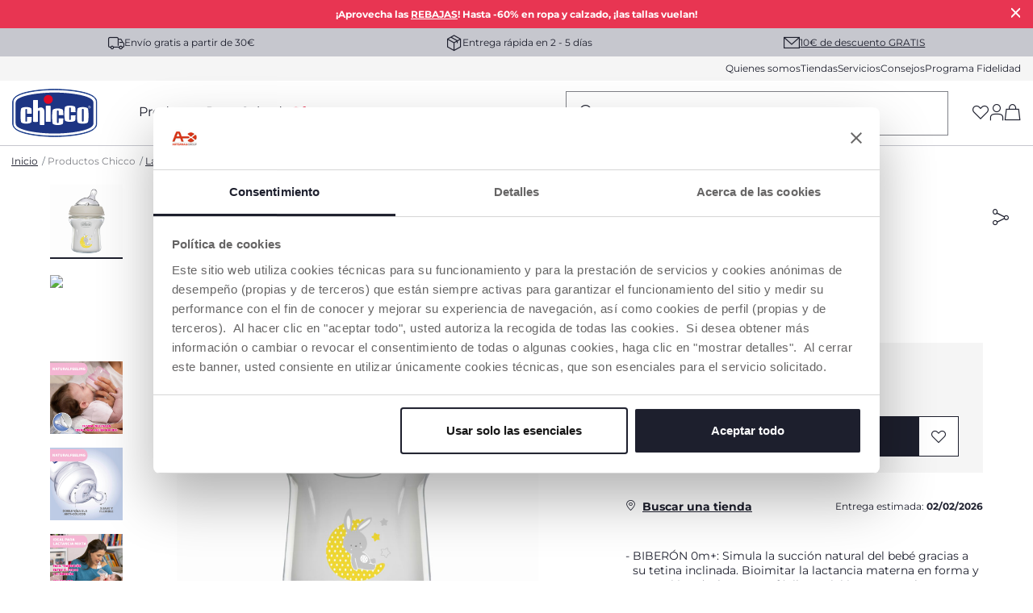

--- FILE ---
content_type: text/html;charset=UTF-8
request_url: https://www.chicco.es/productos/lactancia-y-chupetes/lactancia/biberones/naturalfeeling-150ml-biberon-cristal-0m--8058664153459-00081211300000.html
body_size: 39877
content:
<!DOCTYPE html>
<html lang="es">
<head>
<!--[if gt IE 9]><!-->
<script>//common/scripts.isml</script>
<script defer type="text/javascript" src="/on/demandware.static/Sites-Chicco-Spain-Site/-/es_ES/v1769694004135/js/main.js"></script>

    <script defer type="text/javascript" src="/on/demandware.static/Sites-Chicco-Spain-Site/-/es_ES/v1769694004135/js/productDetail.js"
        
        >
    </script>

    <script defer type="text/javascript" src="/on/demandware.static/Sites-Chicco-Spain-Site/-/es_ES/v1769694004135/js/klarnaOsm.js"
        
        >
    </script>





    <script async src="https://eu-library.klarnaservices.com/lib.js" data-client-id="d65f3fe4-ef0b-581e-89b3-dedfb86618e6"></script>

<!--<![endif]-->





    <link rel="canonical" href="https://www.chicco.es/productos/lactancia-y-chupetes/lactancia/biberones/naturalfeeling-150ml-biberon-cristal-0m--8058664153459-00081211300000.html"/>

<meta charset=UTF-8>

<meta http-equiv="x-ua-compatible" content="ie=edge">

<meta name="viewport" content="width=device-width, initial-scale=1">





  <title>NaturalFeeling 150ml Biberón Cristal 0m+</title>


<meta name="description" content="Biber&oacute;n Chicco Natural Feeling de 150 ml en cristal. Perfecto para reci&eacute;n nacidos, ofrece una lactancia natural y segura. &iexcl;Desc&uacute;brelo ahora!"/>
<meta name="keywords" content="Chicco.es"/>

<link rel="alternate" hreflang="it-IT" href="https://www.chicco.it/prodotti/allattamento-e-suzione/allattamento/biberon/naturalfeeling-biberon-vetro-chicco-0m%2B-150ml-flusso-lento-8058664153459-00081211300000.html" />

<link rel="alternate" hreflang="fr-FR" href="https://www.chicco.fr/produits/allaitement-et-succion/allaitement/biberons/biberon-naturalfeeling---verre---0m%2B---150ml---flux-lent-8058664153459-00081211300000.html" />

<link rel="alternate" hreflang="fr-BE" href="https://www.chicco.be/fr/produits/allaitement-et-succion/allaitement/biberons/biberon-naturalfeeling---verre---0m%2B---150ml-flux-lent-8058664153459-00081211300000.html" />

<link rel="alternate" hreflang="nl-BE" href="https://www.chicco.be/nl/producten/borstvoeding-en-fopspenen/borstvoeding/zuigflessen/zuigfles-naturalfeeling-%E2%80%93-glas-%E2%80%93-0m%2B-%E2%80%93-150-ml-trage-melkstroom-8058664153459-00081211300000.html" />

<link rel="alternate" hreflang="es-ES" href="https://www.chicco.es/productos/lactancia-y-chupetes/lactancia/biberones/naturalfeeling-150ml-biberon-cristal-0m--8058664153459-00081211300000.html" />

<link rel="alternate" hreflang="pt-PT" href="https://www.chicco.pt/produtos/amamentacao-e-chupetas/aleitamento/biberoes/biber%C3%A3o-naturalfeeling-vidro-0mplus-150ml-fluxo-normal-8058664153459-00081211300000.html" />

<link rel="alternate" hreflang="es-AR" href="https://www.chicco.com.ar/productos/lactancia-y-chupetes/lactancia/mamaderas/naturalfeeling-vidrio-150ml-0m--8058664153459-00081211300000.html" />

<link rel="alternate" hreflang="pl-PL" href="https://www.chicco.pl/produkty/karmienie-piersi%C4%85-i-smoczki/karmienie-piersi%C4%85/butelki-dla-niemowl%C4%85t/0m--przep%C5%82yw-wolny-150-ml-%7C-butelka-naturalfeeling-szklana--8058664153459-00081211300000.html" />

<link rel="alternate" hreflang="nl-NL" href="https://www.chicco.nl/produits/allaitement-et-succion/allaitement/biberons/naturalfeeling-feeding-bottle-glass-0m--150ml-slow-flow-8058664153459-00081211300000.html" />

<link rel="alternate" hreflang="de-CH" href="https://www.chicco.ch/de/produkte/stillen-und-saugen/stillen/babyflaschen/babyfl%C3%A4schchen-natural-feeling-aus-glas--150-ml--langsamer-fluss--0m--8058664153459-00081211300000.html" />

<link rel="alternate" hreflang="it-CH" href="https://www.chicco.ch/it/prodotti/allattamento-e-suzione/allattamento/biberon-neonato/naturalfeeling-biberon-vetro-chicco-0m--150ml-flusso-lento-8058664153459-00081211300000.html" />

<link rel="alternate" hreflang="fr-CH" href="https://www.chicco.ch/fr/produits/allaitement-et-succion/allaitement/biberons/biberon-natural-feeling--verre--150-ml--tetine-silicone--debit-lent---0m---8058664153459-00081211300000.html" />

<link rel="alternate" hreflang="de-DE" href="https://www.chicco.de/produkte/stillen-und-saugen/stillen/babyflaschen/babyfl%C3%A4schchen-natural-feeling-aus-glas--150-ml--normaler-fluss--0m--8058664153459-00081211300000.html" />

<link rel="alternate" hreflang="es-MX" href="https://www.chicco.com.mx/productos/lactancia-materna-y-succion/lactancia/biberones/naturalfeeling-150ml-biberon-cristal-0m--8058664153459-00081211300000.html" />

<link rel="alternate" hreflang="ru-RU" href="https://www.chicco.ru/tovary/grudnoe-vskarmlivanie-i-uteshenie/grudnoe-vskarmlivanie/butylochki-dlya-kormleniya/butylochka-steklyannaya-150-ml-0m-natural-feeling-neytralnaya-8058664153459-00081211300000.html" />

<link rel="alternate" hreflang="tr-TR" href="https://www.chicco.es/%C3%BCr%C3%BCnler/emzirme-ve-biberonla-besleme/emzirme/biberonlar/naturalfeeling-cam-biberon--0-ay%2B-%28150-ml%29-8058664153459-00081211300000.html" />

<meta property="og:type" content="website" />

<meta property="og:title" content="NaturalFeeling 150ml Biber&oacute;n Cristal 0m+" />

<meta property="og:locale" content="es_ES" />

<meta property="twitter:card" content="summary_large_image" />

<meta property="og:description" content="Biber&oacute;n Chicco Natural Feeling de 150 ml en cristal. Perfecto para reci&eacute;n nacidos, ofrece una lactancia natural y segura. &iexcl;Desc&uacute;brelo ahora!" />

<meta property="image" content="https://cdn.artsana.com/assets/chicco/images/00081211300000_000_01_1654875384_1280x1280.jpeg?ts=1655049598282" />

<meta property="og:url" content="https://www.chicco.es/productos/lactancia-y-chupetes/lactancia/biberones/naturalfeeling-150ml-biberon-cristal-0m--8058664153459-00081211300000.html" />










<link rel="apple-touch-icon" sizes="57x57" href="/on/demandware.static/Sites-Chicco-Spain-Site/-/default/dwe8a23055/images/favicons/apple-icon-57x57.png" />
<link rel="apple-touch-icon" sizes="60x60" href="/on/demandware.static/Sites-Chicco-Spain-Site/-/default/dw13972ea6/images/favicons/apple-icon-60x60.png" />
<link rel="apple-touch-icon" sizes="72x72" href="/on/demandware.static/Sites-Chicco-Spain-Site/-/default/dw6c63cec4/images/favicons/apple-icon-72x72.png" />
<link rel="apple-touch-icon" sizes="76x76" href="/on/demandware.static/Sites-Chicco-Spain-Site/-/default/dw96a45e20/images/favicons/apple-icon-76x76.png" />
<link rel="apple-touch-icon" sizes="114x114" href="/on/demandware.static/Sites-Chicco-Spain-Site/-/default/dwc921acb7/images/favicons/apple-icon-114x114.png" />
<link rel="apple-touch-icon" sizes="120x120" href="/on/demandware.static/Sites-Chicco-Spain-Site/-/default/dw9493d2d4/images/favicons/apple-icon-120x120.png" />
<link rel="apple-touch-icon" sizes="144x144" href="/on/demandware.static/Sites-Chicco-Spain-Site/-/default/dw8fde2d16/images/favicons/apple-icon-144x144.png" />
<link rel="apple-touch-icon" sizes="152x152" href="/on/demandware.static/Sites-Chicco-Spain-Site/-/default/dwd2da69d0/images/favicons/apple-icon-152x152.png" />
<link rel="apple-touch-icon" sizes="180x180" href="/on/demandware.static/Sites-Chicco-Spain-Site/-/default/dw91170513/images/favicons/apple-icon-180x180.png" />
<link rel="icon" type="image/png" sizes="192x192"  href="/on/demandware.static/Sites-Chicco-Spain-Site/-/default/dw29406ca3/images/favicons/android-icon-192x192.png" />
<link rel="icon" type="image/png" sizes="32x32" href="/on/demandware.static/Sites-Chicco-Spain-Site/-/default/dw64a6a328/images/favicons/favicon-32x32.png" />
<link rel="icon" type="image/png" sizes="96x96" href="/on/demandware.static/Sites-Chicco-Spain-Site/-/default/dw255518af/images/favicons/favicon-96x96.png" />
<link rel="icon" type="image/png" sizes="16x16" href="/on/demandware.static/Sites-Chicco-Spain-Site/-/default/dwd3b3209d/images/favicons/favicon-16x16.png" />
<link rel="manifest" href="/on/demandware.static/Sites-Chicco-Spain-Site/-/default/dwc2e1b732/images/favicons/manifest.json" />
<meta name="msapplication-TileColor" content="#ffffff" />
<meta name="msapplication-TileImage" content="/on/demandware.static/Sites-Chicco-Spain-Site/-/default/dw0ebc0f5f/images/favicons/ms-icon-144x144.png" />
<meta name="theme-color" content="#ffffff" />






<link rel="stylesheet" href="/on/demandware.static/Sites-Chicco-Spain-Site/-/es_ES/v1769694004135/css/global.css" />
<link rel="stylesheet prefetch" href="https://cdnjs.cloudflare.com/ajax/libs/tiny-slider/2.9.2/tiny-slider.css">

    <link rel="stylesheet" href="/on/demandware.static/Sites-Chicco-Spain-Site/-/es_ES/v1769694004135/css/product/detail.css"  />

<script>
    window.artObj={};
</script>




<script>

window.pageAction = 'productshow';
function gtmHasLoaded(){
    window.dataLayer = window.dataLayer || [];
    window.gtmEnabled = false;
    window.gtmGA4Enabled = true;
    var orderId = -1;
    var dataLayerEvent = false;
    var ga4DataLayerEvent = {"event":"view_item","event_data":{"currencyCode":"EUR","items":[{"item_name":"naturalfeeling_150ml_biberón_cristal_0m+","item_category4":"available","coupon":"","item_id":"00081211300000","item_variant":"","item_size":"000","quantity":1,"listing_name":"biberones","item_category":"nursing","price":13.99,"discount":0,"item_brand":"chicco_ES","item_age":"0m+","promotion_id":"promo_shipping_free","promotion_name":"","item_category2":""}]}};

    // In all cases except Order Confirmation, the data layer should be pushed, so default to that case
    var pushDataLayer = true;
    if (pageAction === 'orderconfirm') {
        // As of now, the correction is for order confirmation only
        if (dataLayerEvent) {
            orderId = getOrderId(dataLayerEvent);
        } else {
            orderId = getGA4OrderId(ga4DataLayerEvent);
        }

        var ordersPushedToGoogle = getOrdersPushedToGoogle();
        var orderHasBeenPushedToGoogleResponse = orderHasBeenPushedToGoogle(orderId, ordersPushedToGoogle);
        if (orderHasBeenPushedToGoogleResponse) {
            // If the data has already been sent, let's not push it again.
            pushDataLayer = false;
        }
    }

    if (pushDataLayer) {
        if (dataLayerEvent) {
            dataLayer.push(dataLayerEvent);
        }

        // Handling of GTM checkout events -> these events are built at backend and pushed into datalayer from this script
        if (ga4DataLayerEvent && (pageAction == "cartshow" || pageAction == "checkoutbegin" || pageAction == 'orderconfirm')) {
            dataLayer.push(ga4DataLayerEvent);
        }

        // If both events active, clear first ecommerce object to prevent events affecting one another
        if (dataLayerEvent && ga4DataLayerEvent) {
            dataLayer.push({ ecommerce: null });
        }

        /* GTM Product Impression Event logic moved */

        if (pageAction === 'orderconfirm') {
            // Add the orderId to the array of orders that is being stored in localStorage
            ordersPushedToGoogle.push(orderId);
            // The localStorage is what is used to prevent the duplicate send from mobile platforms
            window.localStorage.setItem('ordersPushedToGoogle', JSON.stringify(ordersPushedToGoogle));
        }
    }
}
    function getOrderId(dataLayer) {
        if ('ecommerce' in dataLayer) {
            if ('purchase' in dataLayer.ecommerce && 'actionField' in dataLayer.ecommerce.purchase &&
                'id' in dataLayer.ecommerce.purchase.actionField) {
                return dataLayer.ecommerce.purchase.actionField.id;
            }
        }

        return -1;
    }

    function getGA4OrderId(dataLayer) {
        if ('purchase' in dataLayer && 'transaction_id' in dataLayer.purchase.event_data) {
            return dataLayer.purchase.event_data.transaction_id;
        }

        return -1;
    }

    function getOrdersPushedToGoogle() {
        var ordersPushedToGoogleString = window.localStorage.getItem('ordersPushedToGoogle');
        if (ordersPushedToGoogleString && ordersPushedToGoogleString.length > 0) {
            return JSON.parse(ordersPushedToGoogleString);
        }

        return [];
    }

    function orderHasBeenPushedToGoogle(orderId, ordersPushedToGoogle) {
        if (orderId && orderId != -1) {
            for (var index = 0; index < ordersPushedToGoogle.length; index++) {
                if (ordersPushedToGoogle[index] === orderId) {
                    return true;
                }
            }
        }

        return false;
    }

    if (!!window.google_tag_manager) {
        // Google Tag Manager has already been loaded
        gtmHasLoaded();
    } else {
        window.addEventListener('gtm_loaded', function () {
            // Google Tag Manager has been loaded
            gtmHasLoaded();
        });
    }


</script>


<script>
    window.dataLayer = window.dataLayer || [];
    dataLayer.push({"event":"wSetup","area":"e-commerce","function":"product","logged_in":false,"user_id":"","email_hashed":"not_logged","last_purchase_date":"","currency":"EUR","wishlistTotalValue":"0","ss_event_id":"1769699918680.vuvh0ppymf","macro_category":"nursing","micro_category":"lactancia-y-chupetes","item_category":"lactancia","cart_total_items":"0","service_type":"","loyalty_card":"not_logged","points":"not_logged","ambiente":"production","nr_item_available":"","language":"ES","country":"ES"});
</script>

<div id="customDataG4" hidden>
    {&quot;event&quot;:&quot;wSetup&quot;,&quot;area&quot;:&quot;e-commerce&quot;,&quot;function&quot;:&quot;product&quot;,&quot;logged_in&quot;:false,&quot;user_id&quot;:&quot;&quot;,&quot;email_hashed&quot;:&quot;not_logged&quot;,&quot;last_purchase_date&quot;:&quot;&quot;,&quot;currency&quot;:&quot;EUR&quot;,&quot;wishlistTotalValue&quot;:&quot;0&quot;,&quot;ss_event_id&quot;:&quot;1769699918680.vuvh0ppymf&quot;,&quot;macro_category&quot;:&quot;nursing&quot;,&quot;micro_category&quot;:&quot;lactancia-y-chupetes&quot;,&quot;item_category&quot;:&quot;lactancia&quot;,&quot;cart_total_items&quot;:&quot;0&quot;,&quot;service_type&quot;:&quot;&quot;,&quot;loyalty_card&quot;:&quot;not_logged&quot;,&quot;points&quot;:&quot;not_logged&quot;,&quot;ambiente&quot;:&quot;production&quot;,&quot;nr_item_available&quot;:&quot;&quot;,&quot;language&quot;:&quot;ES&quot;,&quot;country&quot;:&quot;ES&quot;}
</div>



    <meta name="google-site-verification" content="JPjCQN34LB5J4hJO1umP38rZ87jQoB1XaQJ48DHHMYA" />

<!-- End Google Tag Manager -->



<!-- Begin Interaction Studio Script -->
<script type="text/javascript" async src="//cdn.evgnet.com/beacon/artsanaspa/chicco_spain/scripts/evergage.min.js"></script>
<!-- End Interaction Studio Script -->


<!-- Structured Data Begin -->





<!-- Structured Data End -->



    <script id="Cookiebot" src="https://consent.cookiebot.com/uc.js" data-cbid="58836c21-de47-4a9b-b22b-bbfd010eca19" type="text/javascript" data-consentmode="disabled" async></script>

<script type="text/javascript">//<!--
/* <![CDATA[ (head-active_data.js) */
var dw = (window.dw || {});
dw.ac = {
    _analytics: null,
    _events: [],
    _category: "",
    _searchData: "",
    _anact: "",
    _anact_nohit_tag: "",
    _analytics_enabled: "true",
    _timeZone: "Europe/Madrid",
    _capture: function(configs) {
        if (Object.prototype.toString.call(configs) === "[object Array]") {
            configs.forEach(captureObject);
            return;
        }
        dw.ac._events.push(configs);
    },
	capture: function() { 
		dw.ac._capture(arguments);
		// send to CQ as well:
		if (window.CQuotient) {
			window.CQuotient.trackEventsFromAC(arguments);
		}
	},
    EV_PRD_SEARCHHIT: "searchhit",
    EV_PRD_DETAIL: "detail",
    EV_PRD_RECOMMENDATION: "recommendation",
    EV_PRD_SETPRODUCT: "setproduct",
    applyContext: function(context) {
        if (typeof context === "object" && context.hasOwnProperty("category")) {
        	dw.ac._category = context.category;
        }
        if (typeof context === "object" && context.hasOwnProperty("searchData")) {
        	dw.ac._searchData = context.searchData;
        }
    },
    setDWAnalytics: function(analytics) {
        dw.ac._analytics = analytics;
    },
    eventsIsEmpty: function() {
        return 0 == dw.ac._events.length;
    }
};
/* ]]> */
// -->
</script>
<script type="text/javascript">//<!--
/* <![CDATA[ (head-cquotient.js) */
var CQuotient = window.CQuotient = {};
CQuotient.clientId = 'bjjj-Chicco-Spain';
CQuotient.realm = 'BJJJ';
CQuotient.siteId = 'Chicco-Spain';
CQuotient.instanceType = 'prd';
CQuotient.locale = 'es_ES';
CQuotient.fbPixelId = '__UNKNOWN__';
CQuotient.activities = [];
CQuotient.cqcid='';
CQuotient.cquid='';
CQuotient.cqeid='';
CQuotient.cqlid='';
CQuotient.apiHost='api.cquotient.com';
/* Turn this on to test against Staging Einstein */
/* CQuotient.useTest= true; */
CQuotient.useTest = ('true' === 'false');
CQuotient.initFromCookies = function () {
	var ca = document.cookie.split(';');
	for(var i=0;i < ca.length;i++) {
	  var c = ca[i];
	  while (c.charAt(0)==' ') c = c.substring(1,c.length);
	  if (c.indexOf('cqcid=') == 0) {
		CQuotient.cqcid=c.substring('cqcid='.length,c.length);
	  } else if (c.indexOf('cquid=') == 0) {
		  var value = c.substring('cquid='.length,c.length);
		  if (value) {
		  	var split_value = value.split("|", 3);
		  	if (split_value.length > 0) {
			  CQuotient.cquid=split_value[0];
		  	}
		  	if (split_value.length > 1) {
			  CQuotient.cqeid=split_value[1];
		  	}
		  	if (split_value.length > 2) {
			  CQuotient.cqlid=split_value[2];
		  	}
		  }
	  }
	}
}
CQuotient.getCQCookieId = function () {
	if(window.CQuotient.cqcid == '')
		window.CQuotient.initFromCookies();
	return window.CQuotient.cqcid;
};
CQuotient.getCQUserId = function () {
	if(window.CQuotient.cquid == '')
		window.CQuotient.initFromCookies();
	return window.CQuotient.cquid;
};
CQuotient.getCQHashedEmail = function () {
	if(window.CQuotient.cqeid == '')
		window.CQuotient.initFromCookies();
	return window.CQuotient.cqeid;
};
CQuotient.getCQHashedLogin = function () {
	if(window.CQuotient.cqlid == '')
		window.CQuotient.initFromCookies();
	return window.CQuotient.cqlid;
};
CQuotient.trackEventsFromAC = function (/* Object or Array */ events) {
try {
	if (Object.prototype.toString.call(events) === "[object Array]") {
		events.forEach(_trackASingleCQEvent);
	} else {
		CQuotient._trackASingleCQEvent(events);
	}
} catch(err) {}
};
CQuotient._trackASingleCQEvent = function ( /* Object */ event) {
	if (event && event.id) {
		if (event.type === dw.ac.EV_PRD_DETAIL) {
			CQuotient.trackViewProduct( {id:'', alt_id: event.id, type: 'raw_sku'} );
		} // not handling the other dw.ac.* events currently
	}
};
CQuotient.trackViewProduct = function(/* Object */ cqParamData){
	var cq_params = {};
	cq_params.cookieId = CQuotient.getCQCookieId();
	cq_params.userId = CQuotient.getCQUserId();
	cq_params.emailId = CQuotient.getCQHashedEmail();
	cq_params.loginId = CQuotient.getCQHashedLogin();
	cq_params.product = cqParamData.product;
	cq_params.realm = cqParamData.realm;
	cq_params.siteId = cqParamData.siteId;
	cq_params.instanceType = cqParamData.instanceType;
	cq_params.locale = CQuotient.locale;
	
	if(CQuotient.sendActivity) {
		CQuotient.sendActivity(CQuotient.clientId, 'viewProduct', cq_params);
	} else {
		CQuotient.activities.push({activityType: 'viewProduct', parameters: cq_params});
	}
};
/* ]]> */
// -->
</script>


   <script type="application/ld+json">
        {"@context":"http://schema.org/","@type":"Product","name":"NaturalFeeling 150ml Biberón Cristal 0m+","description":null,"mpn":"00081211300000","sku":"00081211300000","brand":{"@type":"Brand","name":"CHICCO"},"image":["https://cdn.artsana.com/assets/chicco/images/00081211300000_000_01_1654875384_1280x1280.jpeg?ts=1655049598282","https://cdn.artsana.com/assets/chicco/powerimages/00081211300000_000_BIBERON_NATURALFEELING_150ML_CRISTAL_ES2_1280x1280.jpeg?ts=1655016817558","https://cdn.artsana.com/assets/chicco/powerimages/00081211300000_000_BIBERON_NATURALFEELING_150ML_CRISTAL_ES3_1280x1280.jpeg?ts=1655016807317","https://cdn.artsana.com/assets/chicco/powerimages/00081211300000_000_BIBERON_NATURALFEELING_150ML_CRISTAL_ES4_1280x1280.jpeg?ts=1655016822202","https://cdn.artsana.com/assets/chicco/powerimages/00081211300000_000_BIBERON_NATURALFEELING_150ML_CRISTAL_ES5_1280x1280.jpeg?ts=1655016826217","https://cdn.artsana.com/assets/chicco/powerimages/00081211300000_000_BIBERON_NATURALFEELING_150ML_CRISTAL_ES6_1280x1280.jpeg?ts=1655016824216","https://cdn.artsana.com/assets/chicco/powerimages/00081211300000_000_BIBERON_NATURALFEELING_150ML_CRISTAL_ES7_1280x1280.jpeg?ts=1655016814571"],"offers":{"url":"https://www.chicco.es/productos/lactancia-y-chupetes/lactancia/biberones/naturalfeeling-150ml-biberon-cristal-0m--8058664153459-00081211300000.html","@type":"Offer","priceCurrency":"EUR","price":"13.99","availability":"http://schema.org/InStock"}}
    </script>


</head>
<body>
<div class="interactionStudio d-none" data-interaction-studio="{}"></div>

<!-- Google Tag Manager -->
<script>(function(w,d,s,l,i){w[l]=w[l]||[];w[l].push({'gtm.start':
new Date().getTime(),event:'gtm.js'});var f=d.getElementsByTagName(s)[0],
j=d.createElement(s),dl=l!='dataLayer'?'&l='+l:'';j.async=true;j.src=
'https://www.googletagmanager.com/gtm.js?id='+i+dl;

j.addEventListener('load', function() {
  var _ge = new CustomEvent('gtm_loaded', { bubbles: true });
  d.dispatchEvent(_ge);
});
f.parentNode.insertBefore(j,f);
})(window,document,'script','dataLayer','GTM-MTHBWR8');</script>

<!-- Google Tag Manager (noscript) -->
<noscript><iframe src="https://www.googletagmanager.com/ns.html?id=GTM-MTHBWR8"
height="0" width="0" style="display:none;visibility:hidden"></iframe></noscript>
<!-- End Google Tag Manager (noscript) -->

<div class="page" data-action="Product-Show" data-querystring="pid=00081211300000" >
<header data-section="header">
    <div class="headerBannerServicesContainer">
        <div class="header-banner slide-up d-none">
            <script>
                var hide_header_banner = window.sessionStorage.getItem('hide_header_banner');
                if (hide_header_banner==null){
                    var banner = document.getElementsByClassName("header-banner");
                    for (var i = 0; i < banner.length; i++) {
                        banner.item(i).classList.remove('d-none');
                    }
                }
            </script>
            
	 


	<div class="mini-banner-top" data-section="header/promotion bar">
<div class="html-slot-container">
    
        
            <p><b>¡Aprovecha las <a href="/ofertas"><b>REBAJAS</b></a>! Hasta -60% en ropa y calzado, ¡las tallas vuelan!</b></p>
        
        <div class="close-button">
            <button type="button" class="close" aria-label="Close">
                <i role="button" aria-label="icon-close" tabindex="0" class="icon-close p-1 mx-n1"></i>
            </button>
        </div>
    
</div>
</div> 
	
            <div class="close-button">
                <button type="button" class="close" aria-label="Close">
                    <i role="button" aria-label="icon-close" tabindex="0" class="icon-close p-1 mx-n1"></i>
                </button>
            </div>
        </div>
        <div class="header-services" data-section="header/service bar">
            <div class="services-wrap container">
                
                
    
    <div class="content-asset"><!-- dwMarker="content" dwContentID="8d9a54bcdb3f6f94b72b1371f1" -->
        <span class="font-xs"><i class="icon-delivery"></i>Envío gratis a partir de 30€</span>
<span class="font-xs"><i class="icon-pacco"></i>Entrega rápida en 2 - 5 días</span>
<span class="subscribe-newsletter-header" data-toggle="modal" data-target="#subscribeNewsletterModal"><i class="icon-mail"></i><a href="javascript:void(0);" data-menu="newsletter" class="not-link text-decoration-underline">10€ de descuento GRATIS</a></span>
    </div> <!-- End content-asset -->



            </div>
        </div>
        <div class="header-mini-menu">
            <div class="mini-menu-wrap container" data-section="header/menu/secondary">
                
    
    <div class="content-asset"><!-- dwMarker="content" dwContentID="5ee12419de6477734be8564dcb" -->
        <a data-menu="quienes somos" href="https://www.chicco.es/quienes-somos.html">Quienes somos</a>  <a data-menu="tiendas" href="https://www.chicco.es/tiendas">Tiendas</a>  <a data-menu="servicios" href="https://www.chicco.es/servicios.html">Servicios</a>  <a data-menu="consejos" href="https://www.chicco.es/consejos.html">Consejos</a>  <a data-menu="programa fidelidad" href="https://www.chicco.es/programa-fidelidad.html">Programa Fidelidad</a>
    </div> <!-- End content-asset -->



            </div>
        </div>
    </div>

    <nav role="navigation" class="relativeContainer">
            <div class="header container" data-section="header/menu/main" >
                <div class="row">
                    <div class="col-12">

                        <div class="header-wrapper">

                            <a data-menu="home" class="logo-home" href="/"
                                title="Chicco.es - Inicio"
                                data-gtmlabel="logo">
                                <img height="60" width="106.42" src="/on/demandware.static/Sites-Chicco-Spain-Site/-/default/dw8661fd89/images/logo.svg" alt="Chicco.es" />
                            </a>

                            

                                <div class="main-menu" id="sg-navbar-collapse">
                                    <div class="container">
                                        <div class="row">
                                            

<nav class="navbar navbar-expand-md bg-inverse col-12">
    <div class="menu-group main-header" role="navigation">
        <ul class="nav navbar-nav" role="menu" aria-labelledby="menuToggle">
            
                
                    
                        <li class="nav-item dropdown" data-type='products' role="presentation">
                            <a data-menu="productos" title="Productos" href="javascript:void(0);" id="productos" class="not-link open-menu nav-link dropdown-toggle" role="button" data-toggle="dropdown" aria-haspopup="true" aria-expanded="false" tabindex="0">Productos</a>
                        </li>
                    
                
                    
                        <li class="nav-item dropdown" data-type='clothing' role="presentation">
                            <a data-menu="ropa" title="Ropa" href="javascript:void(0);" id="ropa" class="not-link open-menu nav-link dropdown-toggle" role="button" data-toggle="dropdown" aria-haspopup="true" aria-expanded="false" tabindex="0">Ropa</a>
                        </li>
                    
                
                    
                        <li class="nav-item dropdown" data-type='shoes' role="presentation">
                            <a data-menu="calzado" title="Calzado" href="javascript:void(0);" id="calzado" class="not-link open-menu nav-link dropdown-toggle" role="button" data-toggle="dropdown" aria-haspopup="true" aria-expanded="false" tabindex="0">Calzado</a>
                        </li>
                    
                
                    
                        <li class="nav-item" data-type='null'>
                            <a class="nav-link" title="Ofertas" href="/ofertas"><span class="text-primary-red">Ofertas</span></a>
                        </li>
                    
                
            
            
            <wainclude url="/on/demandware.store/Sites-Chicco-Spain-Site/es_ES/Page-Locale?mobile=true">
        </ul>
    </div>
</nav>


    <div class="menu-overlay full-width">
    <div class="container">
        <div class="row">
            <!-- HEADER MOBILE (LOGO, NAVIGATION), CATEGORIE PRIMO LIVELLO ON MOBILE -->
            

<!-- HEADER MOBILE (LOGO, NAVIGAZIONE) questo viene popolato dinamicamente con js -->
<div class="mobile-header w-100">
    <a data-menu="home" class="logo-home" href="https://www.chicco.es/" title="Chicco.es - Inicio" data-gtmlabel="logo">
        <img src="/on/demandware.static/Sites-Chicco-Spain-Site/-/default/dw8661fd89/images/logo.svg" alt="Chicco.es" />
    </a>
    <i role="button" tabindex="0" data-level='first' data-menu="" data-name='' class="p-1 mx-n1 icon-arrow-left previous-menu"></i>
    <span class="previous-menu"></span>
    <i role="button" tabindex="0" class="icon-close close-menu" data-menu="menu"></i>
</div>

<!-- CATEGORIE PRIMO LIVELLO ON MOBILE -->
<div class="col-xs-12 col-sm-12 col-md-3 col-12 hide-on-desktop hide-on-mobile menu-first-level standard">
    <ul>
        
            
                
                    <li role="button" tabindex="0" data-menu="productos" class="open-menu menu-first-level-li" data-type='products' data-name='Productos'>Productos<i class="icon-arrow-right"></i></li>
                
            
                
                    <li role="button" tabindex="0" data-menu="ropa" class="open-menu menu-first-level-li" data-type='clothing' data-name='Ropa'>Ropa<i class="icon-arrow-right"></i></li>
                
            
                
                    <li role="button" tabindex="0" data-menu="calzado" class="open-menu menu-first-level-li" data-type='shoes' data-name='Calzado'>Calzado<i class="icon-arrow-right"></i></li>
                
            
                
                    <li class="link menu-first-level-li"><a title="Ofertas" data-menu="ofertas" href="/ofertas"><span class="text-primary-red">Ofertas</span></a></li>
                
            
        
    </ul>

    <div class="mini-menu-wrap">
        
    
    <div class="content-asset"><!-- dwMarker="content" dwContentID="5ee12419de6477734be8564dcb" -->
        <a data-menu="quienes somos" href="https://www.chicco.es/quienes-somos.html">Quienes somos</a>  <a data-menu="tiendas" href="https://www.chicco.es/tiendas">Tiendas</a>  <a data-menu="servicios" href="https://www.chicco.es/servicios.html">Servicios</a>  <a data-menu="consejos" href="https://www.chicco.es/consejos.html">Consejos</a>  <a data-menu="programa fidelidad" href="https://www.chicco.es/programa-fidelidad.html">Programa Fidelidad</a>
    </div> <!-- End content-asset -->


    </div>

    
    
    <div class="content-asset"><!-- dwMarker="content" dwContentID="23c06c800ba0448072fefc173d" -->
        <p class="font-sm my-4 pt-2 d-flex align-items-center"><a class="font-weight-semibold text-decoration-none text-primary subscribe-newsletter-header" href="/" data-toggle="modal" data-target="#subscribeNewsletterModal"><i class="icon-mail mr-2">&nbsp;</i>Para ti CUPÓN 10€</a></p>
    </div> <!-- End content-asset -->




    
    
    
    

</div>


            
                
                    
                         <!-- CATEGORIE SECONDO E TERZO LIVELLO PRODOTTI -->
                        
    <!-- CATEGORIE SECONDO LIVELLO PRODOTTI ON DESKTOP -->
    <div class="col-xs-12 col-sm-12 col-md-3 col-12 hide-on-desktop hide-on-mobile menu-second-level standard" data-type="products">
        <ul>
            
                <li role="button" tabindex="0" data-menu="productos^embarazo_y_parto"
                    class="open-menu"
                    data-name="productos-embarazo_y_parto">
                    <img data-src="/on/demandware.static/-/Sites-catalog-spain-chicco-storefront/es_ES/dw720420fd/menu-mobile-hg/bandas-embarazo.png"
                        alt="Embarazo y parto" class="cat-image lazy" />
                    Embarazo y parto <i class="icon-arrow-right"></i>
                </li>
            
                <li role="button" tabindex="0" data-menu="productos^lactancia_y_chupetes"
                    class="open-menu"
                    data-name="productos-lactancia_y_chupetes">
                    <img data-src="/on/demandware.static/-/Sites-catalog-spain-chicco-storefront/es_ES/dw238fd113/menu-mobile-hg/020211_300_191205_01.png"
                        alt="Lactancia y chupetes" class="cat-image lazy" />
                    Lactancia y chupetes <i class="icon-arrow-right"></i>
                </li>
            
                <li role="button" tabindex="0" data-menu="productos^descanso"
                    class="open-menu"
                    data-name="productos-descanso">
                    <img data-src="/on/demandware.static/-/Sites-catalog-spain-chicco-storefront/es_ES/dwbef455b4/menu-mobile-hg/079299_772_211203_00-07079299720000.png"
                        alt="Descanso" class="cat-image lazy" />
                    Descanso <i class="icon-arrow-right"></i>
                </li>
            
                <li role="button" tabindex="0" data-menu="productos^de_paseo_y_en_el_coche"
                    class="open-menu"
                    data-name="productos-de_paseo_y_en_el_coche">
                    <img data-src="/on/demandware.static/-/Sites-catalog-spain-chicco-storefront/es_ES/dwdfca322c/menu-mobile-hg/00011024000000_PIRATE_BLACK.png"
                        alt="De paseo y en el coche" class="cat-image lazy" />
                    De paseo y en el coche <i class="icon-arrow-right"></i>
                </li>
            
                <li role="button" tabindex="0" data-menu="productos^higiene_y_bienestar"
                    class="open-menu"
                    data-name="productos-higiene_y_bienestar">
                    <img data-src="/on/demandware.static/-/Sites-catalog-spain-chicco-storefront/es_ES/dwfacfd6c8/menu-mobile-hg/079348_586_180613_03.png"
                        alt="Higiene y bienestar" class="cat-image lazy" />
                    Higiene y bienestar <i class="icon-arrow-right"></i>
                </li>
            
                <li role="button" tabindex="0" data-menu="productos^alimentaci&oacute;n"
                    class="open-menu"
                    data-name="productos-alimentaci&oacute;n">
                    <img data-src="/on/demandware.static/-/Sites-catalog-spain-chicco-storefront/es_ES/dw451dfbfe/menu-mobile-hg/079336_425_210727_04.png"
                        alt="Alimentaci&oacute;n" class="cat-image lazy" />
                    Alimentaci&oacute;n <i class="icon-arrow-right"></i>
                </li>
            
                <li role="button" tabindex="0" data-menu="productos^juguetes"
                    class="open-menu"
                    data-name="productos-juguetes">
                    <img data-src="/on/demandware.static/-/Sites-catalog-spain-chicco-storefront/es_ES/dw911e1267/menu-mobile-hg/009604_000_191114_00.png"
                        alt="Juguetes" class="cat-image lazy" />
                    Juguetes <i class="icon-arrow-right"></i>
                </li>
            

            
    
    <div class="content-asset"><!-- dwMarker="content" dwContentID="1547ddd409464b8d03e1ec7b84" -->
        <ul>
	<li class="link"><a class="text-decoration-none d-flex align-items-center w-100" data-menu="productos/tarjeta-regalo" href="https://www.chicco.es/tarjeta-regalo.html"><img alt="" class="cat-image" src="https://www.chicco.es/on/demandware.static/-/Sites-Chicco-Spain-Library/es_ES/dw7c41680f/site/04-Menu/HG/Tarjeta Regalo/carta-regalo-chicco.png" title="Tarjeta Regalo" /> Tarjeta Regalo </a></li>
</ul>
    </div> <!-- End content-asset -->


        </ul>
    </div>

    <!-- CATEGORIE TERZO LIVELLO PRODOTTI -->
    <div class="pb-5 col-xs-12 col-sm-12 col-md-6 col-12 pl-4 category-standard main hide-on-desktop hide-on-mobile">
        <div class="menu-third-level">
            
                
                    
                        <ul data-parent="productos-embarazo_y_parto">

                            <li class="title third-level-item">
                                <a data-menu="productos/embarazo y parto/productos para embarazadas"
                                    href="https://www.chicco.es/productos/embarazo-y-parto/embarazadas" title="Productos para embarazadas"
                                    data-name="productos^embarazo_y_parto-productos_para_embarazadas">Productos para embarazadas</a>
                            </li>

                            
                                
                                    <li class="four-level-item">
                                        <a data-menu="productos/embarazo y parto/productos para embarazadas/almohadas embarazo boppy &reg;"
                                            href="/productos/embarazo-y-parto/embarazadas/almohadas-embarazo-boppy" title="Almohadas Embarazo Boppy &reg;"
                                            data-name="productos^embarazo_y_parto-productos_para_embarazadas&#35;almohadas_embarazo_boppy_&reg;">
                                            Almohadas Embarazo Boppy &reg;
                                            
                                        </a>
                                    </li>
                                
                                    <li class="four-level-item">
                                        <a data-menu="productos/embarazo y parto/productos para embarazadas/bandas de sujeci&oacute;n y fajas"
                                            href="/productos/embarazo-y-parto/embarazadas/bandas-sujecion-y-fajas" title="Bandas de sujeci&oacute;n y fajas"
                                            data-name="productos^embarazo_y_parto-productos_para_embarazadas&#35;bandas_de_sujeci&oacute;n_y_fajas">
                                            Bandas de sujeci&oacute;n y fajas
                                            
                                        </a>
                                    </li>
                                
                                    <li class="four-level-item">
                                        <a data-menu="productos/embarazo y parto/productos para embarazadas/bragas posparto"
                                            href="/productos/embarazo-y-parto/embarazadas/bragas-posparto" title="Bragas posparto"
                                            data-name="productos^embarazo_y_parto-productos_para_embarazadas&#35;bragas_posparto">
                                            Bragas posparto
                                            
                                        </a>
                                    </li>
                                
                            
                        </ul>
                    
                        <ul data-parent="productos-embarazo_y_parto">

                            <li class="title third-level-item">
                                <a data-menu="productos/embarazo y parto/regalos babyshower"
                                    href="https://www.chicco.es/productos/embarazo-y-parto/babyshower" title="Regalos Babyshower"
                                    data-name="productos^embarazo_y_parto-regalos_babyshower">Regalos Babyshower</a>
                            </li>

                            
                                
                                    <li class="four-level-item">
                                        <a data-menu="productos/embarazo y parto/regalos babyshower/sets de cosm&eacute;tica"
                                            href="/productos/embarazo-y-parto/babyshower/sets-cosmetica" title="Sets de cosm&eacute;tica"
                                            data-name="productos^embarazo_y_parto-regalos_babyshower&#35;sets_de_cosm&eacute;tica">
                                            Sets de cosm&eacute;tica
                                            
                                        </a>
                                    </li>
                                
                                    <li class="four-level-item">
                                        <a data-menu="productos/embarazo y parto/regalos babyshower/m&oacute;viles de cuna"
                                            href="/productos/embarazo-y-parto/babyshower/moviles-de-cuna-embrazo" title="M&oacute;viles de cuna"
                                            data-name="productos^embarazo_y_parto-regalos_babyshower&#35;m&oacute;viles_de_cuna">
                                            M&oacute;viles de cuna
                                            
                                        </a>
                                    </li>
                                
                                    <li class="four-level-item">
                                        <a data-menu="productos/embarazo y parto/regalos babyshower/doudous y peluches"
                                            href="/productos/embarazo-y-parto/babyshower/doudous-y-peluches" title="Doudous y peluches"
                                            data-name="productos^embarazo_y_parto-regalos_babyshower&#35;doudous_y_peluches">
                                            Doudous y peluches
                                            
                                        </a>
                                    </li>
                                
                            
                        </ul>
                    

                    <ul data-parent="productos-embarazo_y_parto" class="mt-3 menu-third-level-linkto">
                        <li class="title">
                            <a data-menu="productos/embarazo y parto"
                                href="https://www.chicco.es/productos/embarazo-y-parto" title="Embarazo y parto"
                                data-name="productos^embarazo_y_parto">Ver Embarazo y parto</a>
                        </li>
                    </ul>
                
            
                
                    
                        <ul data-parent="productos-lactancia_y_chupetes">

                            <li class="title third-level-item">
                                <a data-menu="productos/lactancia y chupetes/lactancia"
                                    href="https://www.chicco.es/productos/lactancia-y-chupetes/lactancia" title="Lactancia"
                                    data-name="productos^lactancia_y_chupetes-lactancia">Lactancia</a>
                            </li>

                            
                                
                                    <li class="four-level-item">
                                        <a data-menu="productos/lactancia y chupetes/lactancia/cojines de lactancia boppy &reg;"
                                            href="/productos/lactancia-y-chupetes/lactancia/cojines-de-lactancia-boppy" title="Cojines de lactancia Boppy &reg;"
                                            data-name="productos^lactancia_y_chupetes-lactancia&#35;cojines_de_lactancia_boppy_&reg;">
                                            Cojines de lactancia Boppy &reg;
                                            
                                        </a>
                                    </li>
                                
                                    <li class="four-level-item">
                                        <a data-menu="productos/lactancia y chupetes/lactancia/discos de lactancia"
                                            href="/productos/lactancia-y-chupetes/lactancia/discos-de-lactancia" title="Discos de lactancia"
                                            data-name="productos^lactancia_y_chupetes-lactancia&#35;discos_de_lactancia">
                                            Discos de lactancia
                                            
                                        </a>
                                    </li>
                                
                                    <li class="four-level-item">
                                        <a data-menu="productos/lactancia y chupetes/lactancia/sacaleches y contenedores"
                                            href="/productos/lactancia-y-chupetes/lactancia/sacaleches" title="Sacaleches y contenedores"
                                            data-name="productos^lactancia_y_chupetes-lactancia&#35;sacaleches_y_contenedores">
                                            Sacaleches y contenedores
                                            
                                        </a>
                                    </li>
                                
                                    <li class="four-level-item">
                                        <a data-menu="productos/lactancia y chupetes/lactancia/biberones"
                                            href="/productos/lactancia-y-chupetes/lactancia/biberones" title="Biberones"
                                            data-name="productos^lactancia_y_chupetes-lactancia&#35;biberones">
                                            Biberones
                                            
                                        </a>
                                    </li>
                                
                                    <li class="four-level-item">
                                        <a data-menu="productos/lactancia y chupetes/lactancia/tetinas"
                                            href="/productos/lactancia-y-chupetes/lactancia/tetinas" title="Tetinas"
                                            data-name="productos^lactancia_y_chupetes-lactancia&#35;tetinas">
                                            Tetinas
                                            
                                        </a>
                                    </li>
                                
                                    <li class="four-level-item">
                                        <a data-menu="productos/lactancia y chupetes/lactancia/esterilizadores"
                                            href="/productos/lactancia-y-chupetes/lactancia/esterilizadores" title="Esterilizadores"
                                            data-name="productos^lactancia_y_chupetes-lactancia&#35;esterilizadores">
                                            Esterilizadores
                                            
                                        </a>
                                    </li>
                                
                                    <li class="four-level-item">
                                        <a data-menu="productos/lactancia y chupetes/lactancia/calienta biberones"
                                            href="/productos/lactancia-y-chupetes/lactancia/calienta-biberones" title="Calienta biberones"
                                            data-name="productos^lactancia_y_chupetes-lactancia&#35;calienta_biberones">
                                            Calienta biberones
                                            
                                        </a>
                                    </li>
                                
                                    <li class="four-level-item">
                                        <a data-menu="productos/lactancia y chupetes/lactancia/accesorios de lactancia"
                                            href="/productos/lactancia-y-chupetes/lactancia/accesorios-de-lactancia" title="Accesorios de lactancia"
                                            data-name="productos^lactancia_y_chupetes-lactancia&#35;accesorios_de_lactancia">
                                            Accesorios de lactancia
                                            
                                        </a>
                                    </li>
                                
                            
                        </ul>
                    
                        <ul data-parent="productos-lactancia_y_chupetes">

                            <li class="title third-level-item">
                                <a data-menu="productos/lactancia y chupetes/chupetes"
                                    href="https://www.chicco.es/productos/lactancia-y-chupetes/chupetes" title="Chupetes"
                                    data-name="productos^lactancia_y_chupetes-chupetes">Chupetes</a>
                            </li>

                            
                                
                                    <li class="four-level-item">
                                        <a data-menu="productos/lactancia y chupetes/chupetes/chupetes physioforma"
                                            href="/productos/lactancia-y-chupetes/chupetes/chupetes-con-escudo" title="Chupetes Physioforma"
                                            data-name="productos^lactancia_y_chupetes-chupetes&#35;chupetes_physioforma">
                                            Chupetes Physioforma
                                            
                                        </a>
                                    </li>
                                
                                    <li class="four-level-item">
                                        <a data-menu="productos/lactancia y chupetes/chupetes/chupetes blandos"
                                            href="/productos/lactancia-y-chupetes/chupetes/chupetes-blandos" title="Chupetes blandos"
                                            data-name="productos^lactancia_y_chupetes-chupetes&#35;chupetes_blandos">
                                            Chupetes blandos
                                            
                                        </a>
                                    </li>
                                
                                    <li class="four-level-item">
                                        <a data-menu="productos/lactancia y chupetes/chupetes/clips y portachupetes"
                                            href="/productos/lactancia-y-chupetes/chupetes/clips-y-portachupetes" title="Clips y portachupetes"
                                            data-name="productos^lactancia_y_chupetes-chupetes&#35;clips_y_portachupetes">
                                            Clips y portachupetes
                                            
                                        </a>
                                    </li>
                                
                            
                        </ul>
                    

                    <ul data-parent="productos-lactancia_y_chupetes" class="mt-3 menu-third-level-linkto">
                        <li class="title">
                            <a data-menu="productos/lactancia y chupetes"
                                href="https://www.chicco.es/productos/lactancia-y-chupetes" title="Lactancia y chupetes"
                                data-name="productos^lactancia_y_chupetes">Ver Lactancia y chupetes</a>
                        </li>
                    </ul>
                
            
                
                    
                        <ul data-parent="productos-descanso">

                            <li class="title third-level-item">
                                <a data-menu="productos/descanso/cunas"
                                    href="https://www.chicco.es/productos/descanso/cunas" title="Cunas"
                                    data-name="productos^descanso-cunas">Cunas</a>
                            </li>

                            
                                
                                    <li class="four-level-item">
                                        <a data-menu="productos/descanso/cunas/cunas y mois&eacute;s beb&eacute;"
                                            href="/productos/descanso/cunas/cunas-y-moises" title="Cunas y Mois&eacute;s beb&eacute;"
                                            data-name="productos^descanso-cunas&#35;cunas_y_mois&eacute;s_beb&eacute;">
                                            Cunas y Mois&eacute;s beb&eacute;
                                            
                                        </a>
                                    </li>
                                
                                    <li class="four-level-item">
                                        <a data-menu="productos/descanso/cunas/next2me"
                                            href="/productos/descanso/cunas/next2me" title="Next2me"
                                            data-name="productos^descanso-cunas&#35;next2me">
                                            Next2me
                                            
                                        </a>
                                    </li>
                                
                                    <li class="four-level-item">
                                        <a data-menu="productos/descanso/cunas/s&aacute;banas y mantas"
                                            href="/productos/descanso/cunas/sabanas-cunas" title="S&aacute;banas y mantas"
                                            data-name="productos^descanso-cunas&#35;s&aacute;banas_y_mantas">
                                            S&aacute;banas y mantas
                                            
                                        </a>
                                    </li>
                                
                                    <li class="four-level-item">
                                        <a data-menu="productos/descanso/cunas/sacos para dormir"
                                            href="/productos/descanso/cunas/sacos-cuna" title="Sacos para dormir"
                                            data-name="productos^descanso-cunas&#35;sacos_para_dormir">
                                            Sacos para dormir
                                            
                                        </a>
                                    </li>
                                
                                    <li class="four-level-item">
                                        <a data-menu="productos/descanso/cunas/accesorios para cuna"
                                            href="/productos/descanso/cunas/accesorios-para-cuna" title="Accesorios para cuna"
                                            data-name="productos^descanso-cunas&#35;accesorios_para_cuna">
                                            Accesorios para cuna
                                            
                                        </a>
                                    </li>
                                
                            
                        </ul>
                    
                        <ul data-parent="productos-descanso">

                            <li class="title third-level-item">
                                <a data-menu="productos/descanso/relax y juego"
                                    href="https://www.chicco.es/productos/descanso/relax" title="Relax y juego"
                                    data-name="productos^descanso-relax_y_juego">Relax y juego</a>
                            </li>

                            
                                
                                    <li class="four-level-item">
                                        <a data-menu="productos/descanso/relax y juego/hamacas beb&eacute;"
                                            href="/productos/descanso/relax/hamacas" title="Hamacas beb&eacute;"
                                            data-name="productos^descanso-relax_y_juego&#35;hamacas_beb&eacute;">
                                            Hamacas beb&eacute;
                                            
                                        </a>
                                    </li>
                                
                                    <li class="four-level-item">
                                        <a data-menu="productos/descanso/relax y juego/gimnasios y alfombras de juegos"
                                            href="/productos/descanso/relax/gimnasios-y-alfombras-de-juego-relax" title="Gimnasios y alfombras de juegos"
                                            data-name="productos^descanso-relax_y_juego&#35;gimnasios_y_alfombras_de_juegos">
                                            Gimnasios y alfombras de juegos
                                            
                                        </a>
                                    </li>
                                
                                    <li class="four-level-item">
                                        <a data-menu="productos/descanso/relax y juego/parque de juego"
                                            href="/productos/descanso/relax/parque-de-juego" title="Parque de juego"
                                            data-name="productos^descanso-relax_y_juego&#35;parque_de_juego">
                                            Parque de juego
                                            
                                        </a>
                                    </li>
                                
                            
                        </ul>
                    
                        <ul data-parent="productos-descanso">

                            <li class="title third-level-item">
                                <a data-menu="productos/descanso/l&aacute;mparas y proyectores"
                                    href="https://www.chicco.es/productos/descanso/luces-nocturnas-y-proyectores" title="L&aacute;mparas y proyectores"
                                    data-name="productos^descanso-l&aacute;mparas_y_proyectores">L&aacute;mparas y proyectores</a>
                            </li>

                            
                                
                                    <li class="four-level-item">
                                        <a data-menu="productos/descanso/l&aacute;mparas y proyectores/luces nocturnas"
                                            href="/productos/descanso/luces-nocturnas-y-proyectores/luces-nocturna" title="Luces nocturnas"
                                            data-name="productos^descanso-l&aacute;mparas_y_proyectores&#35;luces_nocturnas">
                                            Luces nocturnas
                                            
                                        </a>
                                    </li>
                                
                                    <li class="four-level-item">
                                        <a data-menu="productos/descanso/l&aacute;mparas y proyectores/m&oacute;viles de cuna"
                                            href="/productos/descanso/luces-nocturnas-y-proyectores/moviles-de-cuna-descanso" title="M&oacute;viles de cuna"
                                            data-name="productos^descanso-l&aacute;mparas_y_proyectores&#35;m&oacute;viles_de_cuna">
                                            M&oacute;viles de cuna
                                            
                                        </a>
                                    </li>
                                
                                    <li class="four-level-item">
                                        <a data-menu="productos/descanso/l&aacute;mparas y proyectores/proyectores y carillones"
                                            href="/productos/descanso/luces-nocturnas-y-proyectores/proyectores-y-carillones-descanso" title="Proyectores y carillones"
                                            data-name="productos^descanso-l&aacute;mparas_y_proyectores&#35;proyectores_y_carillones">
                                            Proyectores y carillones
                                            
                                        </a>
                                    </li>
                                
                            
                        </ul>
                    
                        <ul data-parent="productos-descanso">

                            <li class="title third-level-item">
                                <a data-menu="productos/descanso/vigilabeb&eacute;s"
                                    href="https://www.chicco.es/productos/descanso/vigilabebes" title="Vigilabeb&eacute;s"
                                    data-name="productos^descanso-vigilabeb&eacute;s">Vigilabeb&eacute;s</a>
                            </li>

                            
                        </ul>
                    

                    <ul data-parent="productos-descanso" class="mt-3 menu-third-level-linkto">
                        <li class="title">
                            <a data-menu="productos/descanso"
                                href="https://www.chicco.es/productos/descanso" title="Descanso"
                                data-name="productos^descanso">Ver Descanso</a>
                        </li>
                    </ul>
                
            
                
                    
                        <ul data-parent="productos-de_paseo_y_en_el_coche">

                            <li class="title third-level-item">
                                <a data-menu="productos/de paseo y en el coche/de paseo"
                                    href="https://www.chicco.es/productos/de-paseo-y-en-el-coche/de-paseo" title="De paseo"
                                    data-name="productos^de_paseo_y_en_el_coche-de_paseo">De paseo</a>
                            </li>

                            
                                
                                    <li class="four-level-item">
                                        <a data-menu="productos/de paseo y en el coche/de paseo/carros de beb&eacute;. duos y trios"
                                            href="/productos/de-paseo-y-en-el-coche/de-paseo/carros-bebe" title="Carros de beb&eacute;. Duos y Trios"
                                            data-name="productos^de_paseo_y_en_el_coche-de_paseo&#35;carros_de_beb&eacute;._duos_y_trios">
                                            Carros de beb&eacute;. Duos y Trios
                                            
                                        </a>
                                    </li>
                                
                                    <li class="four-level-item">
                                        <a data-menu="productos/de paseo y en el coche/de paseo/d&uacute;os: capazo y silla"
                                            href="/productos/de-paseo-y-en-el-coche/de-paseo/carros-duos" title="D&uacute;os: capazo y silla"
                                            data-name="productos^de_paseo_y_en_el_coche-de_paseo&#35;d&uacute;os:_capazo_y_silla">
                                            D&uacute;os: capazo y silla
                                            
                                        </a>
                                    </li>
                                
                                    <li class="four-level-item">
                                        <a data-menu="productos/de paseo y en el coche/de paseo/sillas de paseo"
                                            href="/productos/de-paseo-y-en-el-coche/de-paseo/sillas-de-paseo" title="Sillas de Paseo"
                                            data-name="productos^de_paseo_y_en_el_coche-de_paseo&#35;sillas_de_paseo">
                                            Sillas de Paseo
                                            
                                        </a>
                                    </li>
                                
                                    <li class="four-level-item">
                                        <a data-menu="productos/de paseo y en el coche/de paseo/accesorios de paseo"
                                            href="/productos/de-paseo-y-en-el-coche/de-paseo/accesorios-de-paseo" title="Accesorios de paseo"
                                            data-name="productos^de_paseo_y_en_el_coche-de_paseo&#35;accesorios_de_paseo">
                                            Accesorios de paseo
                                            
                                        </a>
                                    </li>
                                
                                    <li class="four-level-item">
                                        <a data-menu="productos/de paseo y en el coche/de paseo/bolsos para el carro"
                                            href="/productos/de-paseo-y-en-el-coche/de-paseo/bolsos-carros" title="Bolsos para el carro"
                                            data-name="productos^de_paseo_y_en_el_coche-de_paseo&#35;bolsos_para_el_carro">
                                            Bolsos para el carro
                                            
                                        </a>
                                    </li>
                                
                                    <li class="four-level-item">
                                        <a data-menu="productos/de paseo y en el coche/de paseo/mochilas portabeb&eacute;s"
                                            href="/productos/de-paseo-y-en-el-coche/de-paseo/portabebes" title="Mochilas Portabeb&eacute;s"
                                            data-name="productos^de_paseo_y_en_el_coche-de_paseo&#35;mochilas_portabeb&eacute;s">
                                            Mochilas Portabeb&eacute;s
                                            
                                        </a>
                                    </li>
                                
                                    <li class="four-level-item">
                                        <a data-menu="productos/de paseo y en el coche/de paseo/portabeb&eacute;s boppy &reg;"
                                            href="/productos/de-paseo-y-en-el-coche/de-paseo/portabebes-boppy" title="Portabeb&eacute;s Boppy &reg;"
                                            data-name="productos^de_paseo_y_en_el_coche-de_paseo&#35;portabeb&eacute;s_boppy_&reg;">
                                            Portabeb&eacute;s Boppy &reg;
                                            
                                        </a>
                                    </li>
                                
                                    <li class="four-level-item">
                                        <a data-menu="productos/de paseo y en el coche/de paseo/juguetes carrito"
                                            href="/productos/de-paseo-y-en-el-coche/de-paseo/juguetes-carrito" title="Juguetes carrito"
                                            data-name="productos^de_paseo_y_en_el_coche-de_paseo&#35;juguetes_carrito">
                                            Juguetes carrito
                                            
                                        </a>
                                    </li>
                                
                                    <li class="four-level-item">
                                        <a data-menu="productos/de paseo y en el coche/de paseo/capazos para carritos"
                                            href="/productos/de-paseo-y-en-el-coche/de-paseo/capazos" title="Capazos para carritos"
                                            data-name="productos^de_paseo_y_en_el_coche-de_paseo&#35;capazos_para_carritos">
                                            Capazos para carritos
                                            
                                        </a>
                                    </li>
                                
                                    <li class="four-level-item">
                                        <a data-menu="productos/de paseo y en el coche/de paseo/protecci&oacute;n fuera de casa"
                                            href="/productos/de-paseo-y-en-el-coche/de-paseo/seguridad-fuera-de-casa" title="Protecci&oacute;n fuera de casa"
                                            data-name="productos^de_paseo_y_en_el_coche-de_paseo&#35;protecci&oacute;n_fuera_de_casa">
                                            Protecci&oacute;n fuera de casa
                                            
                                        </a>
                                    </li>
                                
                            
                        </ul>
                    
                        <ul data-parent="productos-de_paseo_y_en_el_coche">

                            <li class="title third-level-item">
                                <a data-menu="productos/de paseo y en el coche/en el coche"
                                    href="https://www.chicco.es/productos/de-paseo-y-en-el-coche/en-el-coche" title="En el coche"
                                    data-name="productos^de_paseo_y_en_el_coche-en_el_coche">En el coche</a>
                            </li>

                            
                                
                                    <li class="four-level-item">
                                        <a data-menu="productos/de paseo y en el coche/en el coche/sillas de coche"
                                            href="/productos/de-paseo-y-en-el-coche/en-el-coche/sillas-de-coche" title="Sillas de coche"
                                            data-name="productos^de_paseo_y_en_el_coche-en_el_coche&#35;sillas_de_coche">
                                            Sillas de coche
                                            
                                        </a>
                                    </li>
                                
                                    <li class="four-level-item">
                                        <a data-menu="productos/de paseo y en el coche/en el coche/sillas coche reci&eacute;n nacidos"
                                            href="/productos/de-paseo-y-en-el-coche/en-el-coche/sillas-coche-bebe" title="Sillas coche reci&eacute;n nacidos"
                                            data-name="productos^de_paseo_y_en_el_coche-en_el_coche&#35;sillas_coche_reci&eacute;n_nacidos">
                                            Sillas coche reci&eacute;n nacidos
                                            
                                        </a>
                                    </li>
                                
                                    <li class="four-level-item">
                                        <a data-menu="productos/de paseo y en el coche/en el coche/sillas coche ni&ntilde;os peque&ntilde;os (desde 15 meses)"
                                            href="/productos/de-paseo-y-en-el-coche/en-el-coche/sillas-coche-ninos-pequenos-desde-15-meses" title="Sillas coche ni&ntilde;os peque&ntilde;os (desde 15 meses)"
                                            data-name="productos^de_paseo_y_en_el_coche-en_el_coche&#35;sillas_coche_ni&ntilde;os_peque&ntilde;os_(desde_15_meses)">
                                            Sillas coche ni&ntilde;os peque&ntilde;os (desde 15 meses)
                                            
                                        </a>
                                    </li>
                                
                                    <li class="four-level-item">
                                        <a data-menu="productos/de paseo y en el coche/en el coche/sillas coche ni&ntilde;os m&aacute;s grandes (desde 3 a&ntilde;os)"
                                            href="/productos/de-paseo-y-en-el-coche/en-el-coche/sillas-coche-ninos-mas-grandes-desde-3-anos" title="Sillas coche ni&ntilde;os m&aacute;s grandes (desde 3 a&ntilde;os)"
                                            data-name="productos^de_paseo_y_en_el_coche-en_el_coche&#35;sillas_coche_ni&ntilde;os_m&aacute;s_grandes_(desde_3_a&ntilde;os)">
                                            Sillas coche ni&ntilde;os m&aacute;s grandes (desde 3 a&ntilde;os)
                                            
                                        </a>
                                    </li>
                                
                                    <li class="four-level-item">
                                        <a data-menu="productos/de paseo y en el coche/en el coche/accesorios para el coche"
                                            href="/productos/de-paseo-y-en-el-coche/en-el-coche/accesorios-para-el-coche" title="Accesorios para el coche"
                                            data-name="productos^de_paseo_y_en_el_coche-en_el_coche&#35;accesorios_para_el_coche">
                                            Accesorios para el coche
                                            
                                        </a>
                                    </li>
                                
                            
                        </ul>
                    

                    <ul data-parent="productos-de_paseo_y_en_el_coche" class="mt-3 menu-third-level-linkto">
                        <li class="title">
                            <a data-menu="productos/de paseo y en el coche"
                                href="https://www.chicco.es/productos/de-paseo-y-en-el-coche" title="De paseo y en el coche"
                                data-name="productos^de_paseo_y_en_el_coche">Ver De paseo y en el coche</a>
                        </li>
                    </ul>
                
            
                
                    
                        <ul data-parent="productos-higiene_y_bienestar">

                            <li class="title third-level-item">
                                <a data-menu="productos/higiene y bienestar/ba&ntilde;o del beb&eacute;"
                                    href="https://www.chicco.es/productos/higiene-y-bienestar/bano-del-bebe" title="Ba&ntilde;o del beb&eacute;"
                                    data-name="productos^higiene_y_bienestar-ba&ntilde;o_del_beb&eacute;">Ba&ntilde;o del beb&eacute;</a>
                            </li>

                            
                                
                                    <li class="four-level-item">
                                        <a data-menu="productos/higiene y bienestar/ba&ntilde;o del beb&eacute;/ba&ntilde;eras y cambiadores"
                                            href="/productos/higiene-y-bienestar/bano-del-bebe/baneras-y-cambiadores" title="Ba&ntilde;eras y cambiadores"
                                            data-name="productos^higiene_y_bienestar-ba&ntilde;o_del_beb&eacute;&#35;ba&ntilde;eras_y_cambiadores">
                                            Ba&ntilde;eras y cambiadores
                                            
                                        </a>
                                    </li>
                                
                                    <li class="four-level-item">
                                        <a data-menu="productos/higiene y bienestar/ba&ntilde;o del beb&eacute;/champ&uacute; y gel de ducha"
                                            href="/productos/higiene-y-bienestar/bano-del-bebe/champu-y-gel-de-ducha" title="Champ&uacute; y gel de ducha"
                                            data-name="productos^higiene_y_bienestar-ba&ntilde;o_del_beb&eacute;&#35;champ&uacute;_y_gel_de_ducha">
                                            Champ&uacute; y gel de ducha
                                            
                                        </a>
                                    </li>
                                
                                    <li class="four-level-item">
                                        <a data-menu="productos/higiene y bienestar/ba&ntilde;o del beb&eacute;/cremas y aceites"
                                            href="/productos/higiene-y-bienestar/bano-del-bebe/cremas-y-aceites" title="Cremas y aceites"
                                            data-name="productos^higiene_y_bienestar-ba&ntilde;o_del_beb&eacute;&#35;cremas_y_aceites">
                                            Cremas y aceites
                                            
                                        </a>
                                    </li>
                                
                                    <li class="four-level-item">
                                        <a data-menu="productos/higiene y bienestar/ba&ntilde;o del beb&eacute;/sets cosm&eacute;tica"
                                            href="/productos/higiene-y-bienestar/bano-del-bebe/sets-cosmetica-bano" title="Sets cosm&eacute;tica"
                                            data-name="productos^higiene_y_bienestar-ba&ntilde;o_del_beb&eacute;&#35;sets_cosm&eacute;tica">
                                            Sets cosm&eacute;tica
                                            
                                        </a>
                                    </li>
                                
                                    <li class="four-level-item">
                                        <a data-menu="productos/higiene y bienestar/ba&ntilde;o del beb&eacute;/accesorios para el ba&ntilde;o"
                                            href="/productos/higiene-y-bienestar/bano-del-bebe/accesorios-para-el-bano" title="Accesorios para el ba&ntilde;o"
                                            data-name="productos^higiene_y_bienestar-ba&ntilde;o_del_beb&eacute;&#35;accesorios_para_el_ba&ntilde;o">
                                            Accesorios para el ba&ntilde;o
                                            
                                        </a>
                                    </li>
                                
                                    <li class="four-level-item">
                                        <a data-menu="productos/higiene y bienestar/ba&ntilde;o del beb&eacute;/juguetes de ba&ntilde;o"
                                            href="/productos/higiene-y-bienestar/bano-del-bebe/juguetes-de-bano" title="Juguetes de ba&ntilde;o"
                                            data-name="productos^higiene_y_bienestar-ba&ntilde;o_del_beb&eacute;&#35;juguetes_de_ba&ntilde;o">
                                            Juguetes de ba&ntilde;o
                                            
                                        </a>
                                    </li>
                                
                            
                        </ul>
                    
                        <ul data-parent="productos-higiene_y_bienestar">

                            <li class="title third-level-item">
                                <a data-menu="productos/higiene y bienestar/cambio de pa&ntilde;al"
                                    href="https://www.chicco.es/productos/higiene-y-bienestar/cambio-de-panal" title="Cambio de pa&ntilde;al"
                                    data-name="productos^higiene_y_bienestar-cambio_de_pa&ntilde;al">Cambio de pa&ntilde;al</a>
                            </li>

                            
                                
                                    <li class="four-level-item">
                                        <a data-menu="productos/higiene y bienestar/cambio de pa&ntilde;al/toallitas h&uacute;medas para el pa&ntilde;al"
                                            href="/productos/higiene-y-bienestar/cambio-de-panal/toallitas" title="Toallitas h&uacute;medas para el pa&ntilde;al"
                                            data-name="productos^higiene_y_bienestar-cambio_de_pa&ntilde;al&#35;toallitas_h&uacute;medas_para_el_pa&ntilde;al">
                                            Toallitas h&uacute;medas para el pa&ntilde;al
                                            
                                        </a>
                                    </li>
                                
                            
                        </ul>
                    
                        <ul data-parent="productos-higiene_y_bienestar">

                            <li class="title third-level-item">
                                <a data-menu="productos/higiene y bienestar/primeros dientes"
                                    href="https://www.chicco.es/productos/higiene-y-bienestar/primeros-dientes" title="Primeros dientes"
                                    data-name="productos^higiene_y_bienestar-primeros_dientes">Primeros dientes</a>
                            </li>

                            
                                
                                    <li class="four-level-item">
                                        <a data-menu="productos/higiene y bienestar/primeros dientes/mordedores"
                                            href="/productos/higiene-y-bienestar/primeros-dientes/mordedores" title="Mordedores"
                                            data-name="productos^higiene_y_bienestar-primeros_dientes&#35;mordedores">
                                            Mordedores
                                            
                                        </a>
                                    </li>
                                
                                    <li class="four-level-item">
                                        <a data-menu="productos/higiene y bienestar/primeros dientes/cepillos de dientes"
                                            href="/productos/higiene-y-bienestar/primeros-dientes/cepillos-de-dientes" title="Cepillos de dientes"
                                            data-name="productos^higiene_y_bienestar-primeros_dientes&#35;cepillos_de_dientes">
                                            Cepillos de dientes
                                            
                                        </a>
                                    </li>
                                
                            
                        </ul>
                    
                        <ul data-parent="productos-higiene_y_bienestar">

                            <li class="title third-level-item">
                                <a data-menu="productos/higiene y bienestar/salud y protecci&oacute;n"
                                    href="https://www.chicco.es/productos/higiene-y-bienestar/salud-y-proteccion" title="Salud y protecci&oacute;n"
                                    data-name="productos^higiene_y_bienestar-salud_y_protecci&oacute;n">Salud y protecci&oacute;n</a>
                            </li>

                            
                                
                                    <li class="four-level-item">
                                        <a data-menu="productos/higiene y bienestar/salud y protecci&oacute;n/vigilabeb&eacute;s"
                                            href="/productos/higiene-y-bienestar/salud-y-proteccion/vigilabebes-bienestar" title="Vigilabeb&eacute;s"
                                            data-name="productos^higiene_y_bienestar-salud_y_protecci&oacute;n&#35;vigilabeb&eacute;s">
                                            Vigilabeb&eacute;s
                                            
                                        </a>
                                    </li>
                                
                                    <li class="four-level-item">
                                        <a data-menu="productos/higiene y bienestar/salud y protecci&oacute;n/humidificadores"
                                            href="/productos/higiene-y-bienestar/salud-y-proteccion/humidificadores" title="Humidificadores"
                                            data-name="productos^higiene_y_bienestar-salud_y_protecci&oacute;n&#35;humidificadores">
                                            Humidificadores
                                            
                                        </a>
                                    </li>
                                
                                    <li class="four-level-item">
                                        <a data-menu="productos/higiene y bienestar/salud y protecci&oacute;n/term&oacute;metros"
                                            href="/productos/higiene-y-bienestar/salud-y-proteccion/termometros" title="Term&oacute;metros"
                                            data-name="productos^higiene_y_bienestar-salud_y_protecci&oacute;n&#35;term&oacute;metros">
                                            Term&oacute;metros
                                            
                                        </a>
                                    </li>
                                
                                    <li class="four-level-item">
                                        <a data-menu="productos/higiene y bienestar/salud y protecci&oacute;n/gafas de sol"
                                            href="/productos/higiene-y-bienestar/salud-y-proteccion/gafas-de-sol" title="Gafas de sol"
                                            data-name="productos^higiene_y_bienestar-salud_y_protecci&oacute;n&#35;gafas_de_sol">
                                            Gafas de sol
                                            
                                        </a>
                                    </li>
                                
                                    <li class="four-level-item">
                                        <a data-menu="productos/higiene y bienestar/salud y protecci&oacute;n/protectores y antimosquitos"
                                            href="/productos/higiene-y-bienestar/salud-y-proteccion/protectores-y-antimosquitos" title="Protectores y antimosquitos"
                                            data-name="productos^higiene_y_bienestar-salud_y_protecci&oacute;n&#35;protectores_y_antimosquitos">
                                            Protectores y antimosquitos
                                            
                                        </a>
                                    </li>
                                
                                    <li class="four-level-item">
                                        <a data-menu="productos/higiene y bienestar/salud y protecci&oacute;n/aspirador nasal"
                                            href="/productos/higiene-y-bienestar/salud-y-proteccion/aspirador-nasal" title="Aspirador nasal"
                                            data-name="productos^higiene_y_bienestar-salud_y_protecci&oacute;n&#35;aspirador_nasal">
                                            Aspirador nasal
                                            
                                        </a>
                                    </li>
                                
                                    <li class="four-level-item">
                                        <a data-menu="productos/higiene y bienestar/salud y protecci&oacute;n/seguridad en casa"
                                            href="/productos/higiene-y-bienestar/salud-y-proteccion/seguridad-en-casa" title="Seguridad en casa"
                                            data-name="productos^higiene_y_bienestar-salud_y_protecci&oacute;n&#35;seguridad_en_casa">
                                            Seguridad en casa
                                            
                                        </a>
                                    </li>
                                
                            
                        </ul>
                    
                        <ul data-parent="productos-higiene_y_bienestar">

                            <li class="title third-level-item">
                                <a data-menu="productos/higiene y bienestar/detergentes"
                                    href="https://www.chicco.es/productos/higiene-y-bienestar/detergentes-y-desinfectantes" title="Detergentes"
                                    data-name="productos^higiene_y_bienestar-detergentes">Detergentes</a>
                            </li>

                            
                        </ul>
                    

                    <ul data-parent="productos-higiene_y_bienestar" class="mt-3 menu-third-level-linkto">
                        <li class="title">
                            <a data-menu="productos/higiene y bienestar"
                                href="https://www.chicco.es/productos/higiene-y-bienestar" title="Higiene y bienestar"
                                data-name="productos^higiene_y_bienestar">Ver Higiene y bienestar</a>
                        </li>
                    </ul>
                
            
                
                    
                        <ul data-parent="productos-alimentaci&oacute;n">

                            <li class="title third-level-item">
                                <a data-menu="productos/alimentaci&oacute;n/tronas y elevados"
                                    href="https://www.chicco.es/productos/alimentacion/tronas-y-asientos-elevados" title="Tronas y elevados"
                                    data-name="productos^alimentaci&oacute;n-tronas_y_elevados">Tronas y elevados</a>
                            </li>

                            
                                
                                    <li class="four-level-item">
                                        <a data-menu="productos/alimentaci&oacute;n/tronas y elevados/tronas"
                                            href="/productos/alimentacion/tronas-y-asientos-elevados/tronas" title="Tronas"
                                            data-name="productos^alimentaci&oacute;n-tronas_y_elevados&#35;tronas">
                                            Tronas
                                            
                                        </a>
                                    </li>
                                
                                    <li class="four-level-item">
                                        <a data-menu="productos/alimentaci&oacute;n/tronas y elevados/alzadores y elevadores infantiles"
                                            href="/productos/alimentacion/tronas-y-asientos-elevados/elevadores" title="Alzadores y elevadores infantiles"
                                            data-name="productos^alimentaci&oacute;n-tronas_y_elevados&#35;alzadores_y_elevadores_infantiles">
                                            Alzadores y elevadores infantiles
                                            
                                        </a>
                                    </li>
                                
                                    <li class="four-level-item">
                                        <a data-menu="productos/alimentaci&oacute;n/tronas y elevados/juguetes para tronas"
                                            href="/productos/alimentacion/tronas-y-asientos-elevados/juguetes-para-tronas" title="Juguetes para tronas"
                                            data-name="productos^alimentaci&oacute;n-tronas_y_elevados&#35;juguetes_para_tronas">
                                            Juguetes para tronas
                                            
                                        </a>
                                    </li>
                                
                                    <li class="four-level-item">
                                        <a data-menu="productos/alimentaci&oacute;n/tronas y elevados/accesorios para tronas"
                                            href="/productos/alimentacion/tronas-y-asientos-elevados/accesorios-para-tronas" title="Accesorios para tronas"
                                            data-name="productos^alimentaci&oacute;n-tronas_y_elevados&#35;accesorios_para_tronas">
                                            Accesorios para tronas
                                            
                                        </a>
                                    </li>
                                
                            
                        </ul>
                    
                        <ul data-parent="productos-alimentaci&oacute;n">

                            <li class="title third-level-item">
                                <a data-menu="productos/alimentaci&oacute;n/menaje infantil"
                                    href="https://www.chicco.es/productos/alimentacion/menaje-infantil" title="Menaje infantil"
                                    data-name="productos^alimentaci&oacute;n-menaje_infantil">Menaje infantil</a>
                            </li>

                            
                                
                                    <li class="four-level-item">
                                        <a data-menu="productos/alimentaci&oacute;n/menaje infantil/vajilla infantil: sets, platos y cubiertos"
                                            href="/productos/alimentacion/menaje-infantil/platos-y-cubiertos" title="Vajilla infantil: sets, platos y cubiertos"
                                            data-name="productos^alimentaci&oacute;n-menaje_infantil&#35;vajilla_infantil:_sets,_platos_y_cubiertos">
                                            Vajilla infantil: sets, platos y cubiertos
                                            
                                        </a>
                                    </li>
                                
                                    <li class="four-level-item">
                                        <a data-menu="productos/alimentaci&oacute;n/menaje infantil/vasos y botellas para beb&eacute;s y ni&ntilde;os"
                                            href="/productos/alimentacion/menaje-infantil/vasos-evolutivos" title="Vasos y botellas para beb&eacute;s y ni&ntilde;os"
                                            data-name="productos^alimentaci&oacute;n-menaje_infantil&#35;vasos_y_botellas_para_beb&eacute;s_y_ni&ntilde;os">
                                            Vasos y botellas para beb&eacute;s y ni&ntilde;os
                                            
                                        </a>
                                    </li>
                                
                                    <li class="four-level-item">
                                        <a data-menu="productos/alimentaci&oacute;n/menaje infantil/mochilas y bolsas porta alimentos"
                                            href="/productos/alimentacion/menaje-infantil/mochilas-porta-alimentos" title="Mochilas y bolsas porta alimentos"
                                            data-name="productos^alimentaci&oacute;n-menaje_infantil&#35;mochilas_y_bolsas_porta_alimentos">
                                            Mochilas y bolsas porta alimentos
                                            
                                        </a>
                                    </li>
                                
                                    <li class="four-level-item">
                                        <a data-menu="productos/alimentaci&oacute;n/menaje infantil/termos y tarteras"
                                            href="/productos/alimentacion/menaje-infantil/termos-y-contenedores" title="Termos y tarteras"
                                            data-name="productos^alimentaci&oacute;n-menaje_infantil&#35;termos_y_tarteras">
                                            Termos y tarteras
                                            
                                        </a>
                                    </li>
                                
                                    <li class="four-level-item">
                                        <a data-menu="productos/alimentaci&oacute;n/menaje infantil/robot cocina"
                                            href="/productos/alimentacion/menaje-infantil/robot-cocina" title="Robot cocina"
                                            data-name="productos^alimentaci&oacute;n-menaje_infantil&#35;robot_cocina">
                                            Robot cocina
                                            
                                        </a>
                                    </li>
                                
                            
                        </ul>
                    
                        <ul data-parent="productos-alimentaci&oacute;n">

                            <li class="title third-level-item">
                                <a data-menu="productos/alimentaci&oacute;n/baberos"
                                    href="https://www.chicco.es/productos/alimentacion/baberos" title="Baberos"
                                    data-name="productos^alimentaci&oacute;n-baberos">Baberos</a>
                            </li>

                            
                        </ul>
                    

                    <ul data-parent="productos-alimentaci&oacute;n" class="mt-3 menu-third-level-linkto">
                        <li class="title">
                            <a data-menu="productos/alimentaci&oacute;n"
                                href="https://www.chicco.es/productos/alimentacion" title="Alimentaci&oacute;n"
                                data-name="productos^alimentaci&oacute;n">Ver Alimentaci&oacute;n</a>
                        </li>
                    </ul>
                
            
                
                    
                        <ul data-parent="productos-juguetes">

                            <li class="title third-level-item">
                                <a data-menu="productos/juguetes/juguetes para dormir y relax"
                                    href="https://www.chicco.es/productos/juguetes/juguetes-para-dormir-y-relax" title="Juguetes para dormir y relax"
                                    data-name="productos^juguetes-juguetes_para_dormir_y_relax">Juguetes para dormir y relax</a>
                            </li>

                            
                                
                                    <li class="four-level-item">
                                        <a data-menu="productos/juguetes/juguetes para dormir y relax/m&oacute;viles de cuna"
                                            href="/productos/juguetes/juguetes-para-dormir-y-relax/moviles-de-cuna-juguetes" title="M&oacute;viles de cuna"
                                            data-name="productos^juguetes-juguetes_para_dormir_y_relax&#35;m&oacute;viles_de_cuna">
                                            M&oacute;viles de cuna
                                            
                                        </a>
                                    </li>
                                
                                    <li class="four-level-item">
                                        <a data-menu="productos/juguetes/juguetes para dormir y relax/proyectores y carillones"
                                            href="/productos/juguetes/juguetes-para-dormir-y-relax/proyectores-y-carillones" title="Proyectores y carillones"
                                            data-name="productos^juguetes-juguetes_para_dormir_y_relax&#35;proyectores_y_carillones">
                                            Proyectores y carillones
                                            
                                        </a>
                                    </li>
                                
                                    <li class="four-level-item">
                                        <a data-menu="productos/juguetes/juguetes para dormir y relax/gimnasios y alfombras de juego"
                                            href="/productos/juguetes/juguetes-para-dormir-y-relax/gimnasios-y-alfombras-de-juego" title="Gimnasios y alfombras de juego"
                                            data-name="productos^juguetes-juguetes_para_dormir_y_relax&#35;gimnasios_y_alfombras_de_juego">
                                            Gimnasios y alfombras de juego
                                            
                                        </a>
                                    </li>
                                
                                    <li class="four-level-item">
                                        <a data-menu="productos/juguetes/juguetes para dormir y relax/peluches y doudou"
                                            href="/productos/juguetes/juguetes-para-dormir-y-relax/doudou-y-peluches" title="Peluches y Doudou"
                                            data-name="productos^juguetes-juguetes_para_dormir_y_relax&#35;peluches_y_doudou">
                                            Peluches y Doudou
                                            
                                        </a>
                                    </li>
                                
                            
                        </ul>
                    
                        <ul data-parent="productos-juguetes">

                            <li class="title third-level-item">
                                <a data-menu="productos/juguetes/primeros juegos y descubrimientos"
                                    href="https://www.chicco.es/productos/juguetes/primeros-juegos-y-descubrimientos" title="Primeros juegos y descubrimientos"
                                    data-name="productos^juguetes-primeros_juegos_y_descubrimientos">Primeros juegos y descubrimientos</a>
                            </li>

                            
                                
                                    <li class="four-level-item">
                                        <a data-menu="productos/juguetes/primeros juegos y descubrimientos/sonajeros, carritos y tronas"
                                            href="/productos/juguetes/primeros-juegos-y-descubrimientos/sonajeros-carritos-y-tronas" title="Sonajeros, carritos y tronas"
                                            data-name="productos^juguetes-primeros_juegos_y_descubrimientos&#35;sonajeros,_carritos_y_tronas">
                                            Sonajeros, carritos y tronas
                                            
                                        </a>
                                    </li>
                                
                                    <li class="four-level-item">
                                        <a data-menu="productos/juguetes/primeros juegos y descubrimientos/encajables y apilables"
                                            href="/productos/juguetes/primeros-juegos-y-descubrimientos/encajables-y-apilables" title="Encajables y apilables"
                                            data-name="productos^juguetes-primeros_juegos_y_descubrimientos&#35;encajables_y_apilables">
                                            Encajables y apilables
                                            
                                        </a>
                                    </li>
                                
                                    <li class="four-level-item">
                                        <a data-menu="productos/juguetes/primeros juegos y descubrimientos/primeras actividades y razonamiento"
                                            href="/productos/juguetes/primeros-juegos-y-descubrimientos/primeras-actividades-razonamiento-y-motricidad" title="Primeras actividades y razonamiento"
                                            data-name="productos^juguetes-primeros_juegos_y_descubrimientos&#35;primeras_actividades_y_razonamiento">
                                            Primeras actividades y razonamiento
                                            
                                        </a>
                                    </li>
                                
                                    <li class="four-level-item">
                                        <a data-menu="productos/juguetes/primeros juegos y descubrimientos/juguetes para el ba&ntilde;o"
                                            href="/productos/juguetes/primeros-juegos-y-descubrimientos/juguetes-para-bano" title="Juguetes para el ba&ntilde;o"
                                            data-name="productos^juguetes-primeros_juegos_y_descubrimientos&#35;juguetes_para_el_ba&ntilde;o">
                                            Juguetes para el ba&ntilde;o
                                            
                                        </a>
                                    </li>
                                
                            
                        </ul>
                    
                        <ul data-parent="productos-juguetes">

                            <li class="title third-level-item">
                                <a data-menu="productos/juguetes/peluches y mu&ntilde;ecos"
                                    href="https://www.chicco.es/productos/juguetes/peluches-y-munecos" title="Peluches y mu&ntilde;ecos"
                                    data-name="productos^juguetes-peluches_y_mu&ntilde;ecos">Peluches y mu&ntilde;ecos</a>
                            </li>

                            
                                
                                    <li class="four-level-item">
                                        <a data-menu="productos/juguetes/peluches y mu&ntilde;ecos/peluches educativos"
                                            href="/productos/juguetes/peluches-y-munecos/peluches-educativos" title="Peluches educativos"
                                            data-name="productos^juguetes-peluches_y_mu&ntilde;ecos&#35;peluches_educativos">
                                            Peluches educativos
                                            
                                        </a>
                                    </li>
                                
                                    <li class="four-level-item">
                                        <a data-menu="productos/juguetes/peluches y mu&ntilde;ecos/peluches beb&eacute;"
                                            href="/productos/juguetes/peluches-y-munecos/peluches-bebe" title="Peluches beb&eacute;"
                                            data-name="productos^juguetes-peluches_y_mu&ntilde;ecos&#35;peluches_beb&eacute;">
                                            Peluches beb&eacute;
                                            
                                        </a>
                                    </li>
                                
                            
                        </ul>
                    
                        <ul data-parent="productos-juguetes">

                            <li class="title third-level-item">
                                <a data-menu="productos/juguetes/juguetes educativos"
                                    href="https://www.chicco.es/productos/juguetes/juguetes-educativos" title="Juguetes educativos"
                                    data-name="productos^juguetes-juguetes_educativos">Juguetes educativos</a>
                            </li>

                            
                                
                                    <li class="four-level-item">
                                        <a data-menu="productos/juguetes/juguetes educativos/libros y juegos narrativos"
                                            href="/productos/juguetes/juguetes-educativos/libros-y-juegos-narrativos" title="Libros y juegos narrativos"
                                            data-name="productos^juguetes-juguetes_educativos&#35;libros_y_juegos_narrativos">
                                            Libros y juegos narrativos
                                            
                                        </a>
                                    </li>
                                
                                    <li class="four-level-item">
                                        <a data-menu="productos/juguetes/juguetes educativos/juguetes biling&uuml;es"
                                            href="/productos/juguetes/juguetes-educativos/juguetes-bilingues" title="Juguetes biling&uuml;es"
                                            data-name="productos^juguetes-juguetes_educativos&#35;juguetes_biling&uuml;es">
                                            Juguetes biling&uuml;es
                                            
                                        </a>
                                    </li>
                                
                                    <li class="four-level-item">
                                        <a data-menu="productos/juguetes/juguetes educativos/juguetes auto aprendizaje"
                                            href="/productos/juguetes/juguetes-educativos/juguetes-montessori" title="Juguetes auto aprendizaje"
                                            data-name="productos^juguetes-juguetes_educativos&#35;juguetes_auto_aprendizaje">
                                            Juguetes auto aprendizaje
                                            
                                        </a>
                                    </li>
                                
                                    <li class="four-level-item">
                                        <a data-menu="productos/juguetes/juguetes educativos/juguetes sensoriales para la atenci&oacute;n"
                                            href="/productos/juguetes/juguetes-educativos/juguetes-sensoriales-para-la-atencion" title="Juguetes sensoriales para la atenci&oacute;n"
                                            data-name="productos^juguetes-juguetes_educativos&#35;juguetes_sensoriales_para_la_atenci&oacute;n">
                                            Juguetes sensoriales para la atenci&oacute;n
                                            
                                        </a>
                                    </li>
                                
                            
                        </ul>
                    
                        <ul data-parent="productos-juguetes">

                            <li class="title third-level-item">
                                <a data-menu="productos/juguetes/desarrollo coordinaci&oacute;n motoras"
                                    href="https://www.chicco.es/productos/juguetes/desarrollo-coordinacion-motoras" title="Desarrollo coordinaci&oacute;n motoras"
                                    data-name="productos^juguetes-desarrollo_coordinaci&oacute;n_motoras">Desarrollo coordinaci&oacute;n motoras</a>
                            </li>

                            
                                
                                    <li class="four-level-item">
                                        <a data-menu="productos/juguetes/desarrollo coordinaci&oacute;n motoras/andadores y primeros pasos"
                                            href="/productos/juguetes/desarrollo-coordinacion-motoras/andadores" title="Andadores y primeros pasos"
                                            data-name="productos^juguetes-desarrollo_coordinaci&oacute;n_motoras&#35;andadores_y_primeros_pasos">
                                            Andadores y primeros pasos
                                            
                                        </a>
                                    </li>
                                
                                    <li class="four-level-item">
                                        <a data-menu="productos/juguetes/desarrollo coordinaci&oacute;n motoras/correpasillos"
                                            href="/productos/juguetes/desarrollo-coordinacion-motoras/correpasillos" title="Correpasillos"
                                            data-name="productos^juguetes-desarrollo_coordinaci&oacute;n_motoras&#35;correpasillos">
                                            Correpasillos
                                            
                                        </a>
                                    </li>
                                
                                    <li class="four-level-item">
                                        <a data-menu="productos/juguetes/desarrollo coordinaci&oacute;n motoras/bicicletas sin pedales"
                                            href="/productos/juguetes/desarrollo-coordinacion-motoras/bicicletas-sin-pedales" title="Bicicletas sin pedales"
                                            data-name="productos^juguetes-desarrollo_coordinaci&oacute;n_motoras&#35;bicicletas_sin_pedales">
                                            Bicicletas sin pedales
                                            
                                        </a>
                                    </li>
                                
                                    <li class="four-level-item">
                                        <a data-menu="productos/juguetes/desarrollo coordinaci&oacute;n motoras/triciclos"
                                            href="/productos/juguetes/desarrollo-coordinacion-motoras/triciclos" title="Triciclos"
                                            data-name="productos^juguetes-desarrollo_coordinaci&oacute;n_motoras&#35;triciclos">
                                            Triciclos
                                            
                                        </a>
                                    </li>
                                
                                    <li class="four-level-item">
                                        <a data-menu="productos/juguetes/desarrollo coordinaci&oacute;n motoras/juegos de deporte"
                                            href="/productos/juguetes/desarrollo-coordinacion-motoras/juegos-de-deporte" title="Juegos de deporte"
                                            data-name="productos^juguetes-desarrollo_coordinaci&oacute;n_motoras&#35;juegos_de_deporte">
                                            Juegos de deporte
                                            
                                        </a>
                                    </li>
                                
                            
                        </ul>
                    
                        <ul data-parent="productos-juguetes">

                            <li class="title third-level-item">
                                <a data-menu="productos/juguetes/instrumentos musicales"
                                    href="https://www.chicco.es/productos/juguetes/instrumentos-musicales" title="Instrumentos musicales"
                                    data-name="productos^juguetes-instrumentos_musicales">Instrumentos musicales</a>
                            </li>

                            
                        </ul>
                    
                        <ul data-parent="productos-juguetes">

                            <li class="title third-level-item">
                                <a data-menu="productos/juguetes/coches de juguete y radiocontroles"
                                    href="https://www.chicco.es/productos/juguetes/coches-de-juguete-y-radiocontroles" title="Coches de juguete y radiocontroles"
                                    data-name="productos^juguetes-coches_de_juguete_y_radiocontroles">Coches de juguete y radiocontroles</a>
                            </li>

                            
                        </ul>
                    

                    <ul data-parent="productos-juguetes" class="mt-3 menu-third-level-linkto">
                        <li class="title">
                            <a data-menu="productos/juguetes"
                                href="https://www.chicco.es/productos/juguetes" title="Juguetes"
                                data-name="productos^juguetes">Ver Juguetes</a>
                        </li>
                    </ul>
                
            
        </div>
    </div>
    <div class="custom_mb80-sm col-xs-12 col-sm-12 custom_pt-sm-0 col-md-3 col-12 category-standard miscellaneous hide-on-desktop hide-on-mobile products px-0 mb-3">
        
            <div class="d-none" data-assetname="productos-embarazo_y_parto">
                
    
    <div class="content-asset"><!-- dwMarker="content" dwContentID="a3607f825835049b610a16236a" -->
        <p class="font-weight-bold font-sm"><a href="https://www.chicco.es/ofertas" data-menu="productos/embarazo-y-parto/ofertas" class="menu-additional-item">OFERTAS</a></p>
<p class="font-weight-bold font-sm"><a data-menu="productos/embarazo-y-parto/tarjeta regalo" href="https://www.chicco.es/tarjeta-regalo.html" class="menu-additional-item">TARJETA REGALO</a></p>

<div
data-view_promotion=""
data-promotion_name="no_promo_embarazo_babyshower"
data-creative_name="embarazo-banner-babyshower.jpg"
data-creative_slot="banner_menu">

<a href="https://www.chicco.es/productos/embarazo-y-parto/babyshower" data-menu="¿Pensando qué regalar a una embarazada?" class="menu-additional-item"><img alt="" class="w-100 mt-5 img-fluid" data-menu="productos/embarazo-y-parto/babyshower" src="https://www.chicco.es/on/demandware.static/-/Sites-Chicco-Spain-Library/es_ES/dwba19e6f8/site/04-Menu/HG/Embarazo y parto/embarazo-banner-babyshower.jpg" /></a>
<p class="font-weight-bold font-sm"><u><a data-menu="¿Pensando qué regalar a una embarazada?" href="https://www.chicco.es/productos/embarazo-y-parto/babyshower" class="menu-additional-item">¿PENSANDO QUÉ REGALAR A UNA EMBARAZADA?</a></u></p>
</div>
    </div> <!-- End content-asset -->


                
            </div>
        
            <div class="d-none" data-assetname="productos-lactancia_y_chupetes">
                
    
    <div class="content-asset"><!-- dwMarker="content" dwContentID="4fa47d5fa1bad0adf8b8307b5e" -->
        <p class="font-weight-bold font-sm"><a href="https://www.chicco.es/ofertas" data-menu="productos/lactancia-y-chupetes/ofertas" class="menu-additional-item">OFERTAS</a></p>
<p class="font-weight-bold font-sm"><a href="https://www.chicco.es/tarjeta-regalo.html" data-menu="productos/lactancia-y-chupetes/tarjeta regalo" class="menu-additional-item">TARJETA REGALO</a></p>

<div
data-view_promotion=""
data-promotion_name="no_promo_lactancia_perfect5"
data-creative_name="lactancia-banner-perfect5_2024.jpg"
data-creative_slot="banner_menu">

<a href="https://www.chicco.es/buscador?q=perfect5" data-menu="Perfect5: los biberones anti cólicos que se adapta al ritmo de succión" class="menu-additional-item"><img alt="" class="w-100 mt-5 img-fluid" src="https://www.chicco.es/on/demandware.static/-/Sites-Chicco-Spain-Library/es_ES/dw0ce9f7a9/site/04-Menu/HG/Lactancia y chupetes/lactancia-banner-perfect5_2024.jpg" /></a>
<p class="font-weight-bold font-sm"><u><a data-menu="Perfect5: los biberones anti cólicos que se adapta al ritmo de succión" href="/productos/lactancia-y-chupetes/lactancia/biberones/perfect-5"  class="menu-additional-item">PERFECT5: LOS BIBERONES ANTI CÓLICOS QUE SE ADAPTA AL RITMO DE SUCCIÓN</a></u></p>
</div>
    </div> <!-- End content-asset -->


                
            </div>
        
            <div class="d-none" data-assetname="productos-descanso">
                
    
    <div class="content-asset"><!-- dwMarker="content" dwContentID="bbada0687c45dfee9b60ae2ab1" -->
        <p class="font-weight-bold font-sm"><a data-menu="productos/descanso/ofertas" href="https://www.chicco.es/ofertas" class="menu-additional-item">OFERTAS</a></p>

<p class="font-weight-bold font-sm"><a data-menu="productos/descanso/tarjeta regalo" href="https://www.chicco.es/tarjeta-regalo.html" class="menu-additional-item">TARJETA REGALO</a></p>

<div
data-view_promotion=""
data-promotion_name="N2MMagicEvo_osservatorio"
data-creative_name="descanso-banner-BBoxN2MagicEVO.jpg"
data-creative_slot="banner_menu">

<a href="https://www.chicco.es/consejos/descanso/el-sueno-en-bebes-y-ninos-pequenos.html"  class="menu-additional-item" data-menu="Aprende sobre el descanso en bebés y niños"><img alt="" class="w-100 mt-5 img-fluid" src="https://www.chicco.es/on/demandware.static/-/Sites-Chicco-Spain-Library/es_ES/dw8049ef51/site/04-Menu/HG/Descanso/descanso-banner-BBoxN2MagicEVO.jpg" /></a>
<p class="font-weight-bold font-sm"><a href="https://www.chicco.es/consejos/descanso/el-sueno-en-bebes-y-ninos-pequenos.html" data-menu="Aprende sobre el descanso en bebés y niños" class="menu-additional-item">APRENDE SOBRE EL DESCANSO EN BEBÉS Y NIÑOS</a></p>
</div>
    </div> <!-- End content-asset -->


                
            </div>
        
            <div class="d-none" data-assetname="productos-de_paseo_y_en_el_coche">
                
    
    <div class="content-asset"><!-- dwMarker="content" dwContentID="03f4a60c54dd355c3941c672c4" -->
        <div
data-view_promotion=""
data-promotion_name="no_promo_configurador"
data-creative_name="no_creative"
data-creative_slot="banner_menu">
<p class="font-weight-bold font-sm"><a data-menu="producto/de-paseo-y-en-el-coche/configurador" href="https://www.chicco.es/carro-modular" class="menu-additional-item">CREA TU CARRO MODULAR</a></p></div>

<p class="font-weight-bold font-sm"><a data-menu="producto/de-paseo-y-en-el-coche/tarjeta-regalo" href="https://www.chicco.es/tarjeta-regalo.html" class="menu-additional-item">TARJETA REGALO</a></p>

<p class="font-weight-bold font-sm"><a data-menu="pproducto/de-paseo-y-en-el-coche/ofertas" href="https://www.chicco.es/ofertas" class="menu-additional-item">OFERTAS</a></p>

<div
data-view_promotion=""
data-promotion_name="no_promo_paseo_BestFriendPro"
data-creative_name="paseo-banner-bestfriend.jpg"
data-creative_slot="banner_menu">

<a href=https://www.chicco.es/de-paseo-y-en-el-coche/bellagio.html class="menu-additional-item" data-menu="Bellagio: el mejor aliado de los padres"><img alt="" class="w-100 mt-5 img-fluid" src="https://www.chicco.es/on/demandware.static/-/Sites-Chicco-Spain-Library/es_ES/dwa5bc3c40/site/04-Menu/HG/De%20paseo%20y%20en%20el%20coche/20241113_Banners%20Bellagio_site_menu_680x385.jpg" /></a>
<p class="font-weight-bold font-sm"><u><a data-menu="Bellagio: el mejor aliado de los padres" href="https://www.chicco.es/listados/bellagio" class="menu-additional-item">BELLAGIO: EL MEJOR ALIADO DE LOS PADRES</a></u></p>
</div>
    </div> <!-- End content-asset -->


                
            </div>
        
            <div class="d-none" data-assetname="productos-higiene_y_bienestar">
                
    
    <div class="content-asset"><!-- dwMarker="content" dwContentID="139c0d501dd14d940902d56d4f" -->
        <p class="font-weight-bold font-sm"><a href="https://www.chicco.es/ofertas" data-menu="productos/higiene-y-bienestar/ofertas" class="menu-additional-item">OFERTAS</a></p>
<p class="font-weight-bold font-sm"><a data-menu="productos/higiene-y-bienestar/tarjeta regalo" href="https://www.chicco.es/tarjeta-regalo.html" class="menu-additional-item">TARJETA REGALO</a></p>


<div
data-view_promotion=""
data-promotion_name="no_promo_higiene_NaturalSensation"
data-creative_name="higiene-banner-naturalsensation.jpg"
data-creative_slot="banner_menu">

<a href="https://www.chicco.es/listados/cosmetica-natural-sensation"  data-menu="Cosmética natural sensation: ideal bebés y recién nacidos" class="menu-additional-item"><img alt="" class="w-100 mt-5 img-fluid" src="https://www.chicco.es/on/demandware.static/-/Sites-Chicco-Spain-Library/es_ES/dw7d5309ee/site/04-Menu/HG/Higiene y bienestar/higiene-banner-naturalsensation.jpg" /></a>
<p class="font-weight-bold font-sm"><u><a data-menu="Cosmética natural sensation: ideal bebés y recién nacidos" href="https://www.chicco.es/listados/cosmetica-natural-sensation" class="menu-additional-item">COSMÉTICA NATURAL SENSATION: IDEAL BEBÉS Y RECIÉN NACIDOS</a></u></p>
</div>
    </div> <!-- End content-asset -->


                
            </div>
        
            <div class="d-none" data-assetname="productos-alimentaci&oacute;n">
                
    
    <div class="content-asset"><!-- dwMarker="content" dwContentID="875b65a24478463dca50fd4602" -->
        <p class="font-weight-bold font-sm"><a data-menu="/productos/alimentacion/ofertas" href="https://www.chicco.es/ofertas" class="menu-additional-item">Ofertas</a></p>
<p class="font-weight-bold font-sm"><a data-menu="/productos/alimentacion/tarjeta regalo" href="https://www.chicco.es/tarjeta-regalo.html" class="menu-additional-item">TARJETA REGALO</a></p>

<div
data-view_promotion=""
data-promotion_name="no_promo_alimentacion_crescendo"
data-creative_name="alimentacion-banner-tronas-crescendo.jpg"
data-creative_slot="banner_menu">

<a href="https://www.chicco.es/productos/alimentacion/tronas-y-asientos-elevados/tronas/trona-crescendo-up-8058664139835-04087046430000.html" data-menu="Crescendo: la trona evolutiva que se convierte en taburete" class="menu-additional-item"><img alt="" class="w-100 mt-5 img-fluid" src="https://www.chicco.es/on/demandware.static/-/Sites-Chicco-Spain-Library/es_ES/dwb3a54775/site/04-Menu/HG/Alimentacion/alimentacion-banner-tronas-crescendo.jpg" /></a>
<p class="font-weight-bold font-sm"><u><a data-menu="Crescendo: la trona evolutiva que se convierte en taburete" href="https://www.chicco.es/productos/alimentacion/tronas-y-asientos-elevados/tronas/trona-crescendo-up-8058664139835-04087046430000.html" class="menu-additional-item">CRESCENDO: LA TRONA EVOLUTIVA QUE SE CONVIERTE EN TABURETE</a></u></p>
</div>
<div class="my-5">&nbsp;</div>
    </div> <!-- End content-asset -->


                
            </div>
        
            <div class="d-none" data-assetname="productos-juguetes">
                
    
    <div class="content-asset"><!-- dwMarker="content" dwContentID="ee2d52b118a2177657bf063b66" -->
        <p class="font-weight-bold font-sm"><a href="https://www.chicco.es/ofertas" data-menu="productos/juguetes/ofertas" class="menu-additional-item">OFERTAS</a></p>
<p class="font-weight-bold font-sm"><a data-menu="productos/juguetes/tarjeta regalo" href="https://www.chicco.es/tarjeta-regalo.html" class="menu-additional-item">TARJETA REGALO</a></p>

<div
data-view_promotion=""
data-promotion_name="no_promo_juguetes_eco"
data-creative_name="juguetes-banner-eco.jpg"
data-creative_slot="banner_menu">

<a href="https://www.chicco.es/sostenibles/juguetes-eco" data-menu="Descubre nuestros juguetes eco+ de materiales reciclados" class="menu-additional-item"><img alt="" class="w-100 mt-5 img-fluid" src="https://www.chicco.es/on/demandware.static/-/Sites-Chicco-Spain-Library/es_ES/dw607fc0a8/site/04-Menu/HG/Juguetes/juguetes-banner-eco.jpg" /></a>
<p class="font-weight-bold font-sm"><u><a data-menu="Descubre nuestros juguetes eco+ de materiales reciclados" href="https://www.chicco.es/sostenibles/juguetes-eco" class="menu-additional-item">DESCUBRE NUESTROS JUGUETES ECO+ DE MATERIALES RECICLADOS</a></u></p>
</div>
    </div> <!-- End content-asset -->


                
            </div>
        
    </div>


                    

                    
                
                    

                    
                        <!-- CATEGORIE SECONDO LIVELLO FASHION -->
                         
    <!-- CATEGORIE SECONDO LIVELLO FASHION -->
    <!-- CATEGORIE SECONDO LIVELLO FASHION/SCARPE -->
<div class="col-xs-12 col-sm-12 col-md-3 col-12 menu-second-level age-product hide-on-desktop hide-on-mobile clothing" data-type="clothing">
    
        <ul class="mb-4">
            
                <li role="button" tabindex="0" data-menu="ropa^reci&eacute;n_nacido_(0-12_meses)" class="open-menu" data-name="Reci&eacute;n"><img data-src="/on/demandware.static/-/Sites-catalog-spain-chicco-storefront/es_ES/dwe0ad69c3/menu-mobile-fashion/233-ropa-bebe.jpg" alt="Reci&eacute;n nacido (0-12 meses)" class="cat-image lazy" />Reci&eacute;n nacido (0-12 meses)<i class="icon-arrow-right"></i></li>
            
                <li role="button" tabindex="0" data-menu="ropa^ni&ntilde;o_(0-8_a&ntilde;os)" class="open-menu" data-name="Ni&ntilde;o"><img data-src="/on/demandware.static/-/Sites-catalog-spain-chicco-storefront/es_ES/dwb84fb928/menu-mobile-fashion/233-ropa-nino.jpg" alt="Ni&ntilde;o (0-8 a&ntilde;os)" class="cat-image lazy" />Ni&ntilde;o (0-8 a&ntilde;os)<i class="icon-arrow-right"></i></li>
            
                <li role="button" tabindex="0" data-menu="ropa^ni&ntilde;a_(0-8_a&ntilde;os)" class="open-menu" data-name="Ni&ntilde;a"><img data-src="/on/demandware.static/-/Sites-catalog-spain-chicco-storefront/es_ES/dw3214c0c7/menu-mobile-fashion/233-ropa-nina.jpg" alt="Ni&ntilde;a (0-8 a&ntilde;os)" class="cat-image lazy" />Ni&ntilde;a (0-8 a&ntilde;os)<i class="icon-arrow-right"></i></li>
            
        </ul>
    
    
    
        
    
    <div class="content-asset"><!-- dwMarker="content" dwContentID="9d095d90c5860b98b7aa693088" -->
        <a data-menu="ropa/coleccion_otono_invierno" href="https://www.chicco.es/coleccion-ropa.html" class="d-block font-16-14 font-weight-bold text-uppercase second-level-uncover mb-5" title="Ropa">DESCUBRE LA COLECCIÓN DE MODA</a>
    </div> <!-- End content-asset -->


    
    
</div>

    <!-- CATEGORIE TERZO LIVELLO FASHION -->
    <!-- CATEGORIE TERZO LIVELLO FASHION/SCARPE  -->
<div class="col-xs-12 col-sm-12 col-md-6 col-12 pl-4 category-by-type hide-on-desktop hide-on-mobile clothing">
    <div class="row">
        <div class="clothes-and-shoes col-12 col-md-6 py-sm-0">
            <div class="by-product border-sm-0 mb-sm-custom-0 " >
                
                    
                        <ul class="p-0 mb-0" data-parent="Reci&eacute;n">
                            <li class="title text-uppercase font-weight-semibold">Por producto</li>
                        </ul>
                        <ul class="p-0 mb-sm-custom-0" data-parent="Reci&eacute;n">
                            <li class="third-level-item">
                                <a href="https://www.chicco.es/ropa/recien-nacido-0-12-meses"
                                    class="font-weight-semibold" title="Ropa"
                                    data-menu="ropa^reci&eacute;n_nacido_(0-12_meses)"
                                    data-name="ropa^reci&eacute;n_nacido_(0-12_meses)-ver_todo">
                                <img data-src="/on/demandware.static/Sites-Chicco-Spain-Site/-/default/dw76229a93/images/vedi-tutto-abbigliamento.jpg" alt="Ropa" class="cat-image rounded-circle lazy" />Ver todo</a>
                            </li>

                            
                                
                                    
                                        <li class="fourth-level-item">
                                            <a href="https://www.chicco.es/ropa/bodies-y-ropa-interior/recien-nacido-0-12-meses" title="Bodies y ropa interior"
                                                data-menu="ropa/reci&eacute;n nacido (0-12 meses)/bodies y ropa interior"
                                                data-name="ropa^reci&eacute;n_nacido_(0-12_meses)-bodies_y_ropa_interior">
                                                <img data-src="/on/demandware.static/-/Sites-catalog-spain-chicco-storefront/es_ES/dw1b42c48f/menu-mobile-fashion/233-bodies.jpg" alt="Bodies y ropa interior" class="cat-image lazy" />
                                                Bodies y ropa interior
                                            </a>
                                            
                                        </li>
                                    
                                
                                    
                                        <li class="fourth-level-item">
                                            <a href="https://www.chicco.es/ropa/pijamas-bebe/recien-nacido-0-12-meses" title="Pijamas para beb&eacute;s y reci&eacute;n nacidos"
                                                data-menu="ropa/reci&eacute;n nacido (0-12 meses)/pijamas para beb&eacute;s y reci&eacute;n nacidos"
                                                data-name="ropa^reci&eacute;n_nacido_(0-12_meses)-pijamas_para_beb&eacute;s_y_reci&eacute;n_nacidos">
                                                <img data-src="/on/demandware.static/-/Sites-catalog-spain-chicco-storefront/es_ES/dw7e6dfee9/menu-mobile-fashion/233-pijamas.jpg" alt="Pijamas para beb&eacute;s y reci&eacute;n nacidos" class="cat-image lazy" />
                                                Pijamas para beb&eacute;s y reci&eacute;n nacidos
                                            </a>
                                            
                                        </li>
                                    
                                
                                    
                                        <li class="fourth-level-item">
                                            <a href="https://www.chicco.es/ropa/monos-y-petos/recien-nacido-0-12-meses" title="Monos, petos y peleles"
                                                data-menu="ropa/reci&eacute;n nacido (0-12 meses)/monos, petos y peleles"
                                                data-name="ropa^reci&eacute;n_nacido_(0-12_meses)-monos,_petos_y_peleles">
                                                <img data-src="/on/demandware.static/-/Sites-catalog-spain-chicco-storefront/es_ES/dw12e4f57f/menu-mobile-fashion/233-petos.jpg" alt="Monos, petos y peleles" class="cat-image lazy" />
                                                Monos, petos y peleles
                                            </a>
                                            
                                        </li>
                                    
                                
                                    
                                        <li class="fourth-level-item">
                                            <a href="https://www.chicco.es/ropa/conjuntos/recien-nacido-0-12-meses" title="Conjuntos 2 piezas"
                                                data-menu="ropa/reci&eacute;n nacido (0-12 meses)/conjuntos 2 piezas"
                                                data-name="ropa^reci&eacute;n_nacido_(0-12_meses)-conjuntos_2_piezas">
                                                <img data-src="/on/demandware.static/-/Sites-catalog-spain-chicco-storefront/es_ES/dw7be13ab1/menu-mobile-fashion/233-conjuntos.jpg" alt="Conjuntos 2 piezas" class="cat-image lazy" />
                                                Conjuntos 2 piezas
                                            </a>
                                            
                                        </li>
                                    
                                
                                    
                                        <li class="fourth-level-item">
                                            <a href="https://www.chicco.es/ropa/jerseis-cardigan-y-sudaderas/recien-nacido-0-12-meses" title="Jerseis, c&aacute;rdigan y sudaderas"
                                                data-menu="ropa/reci&eacute;n nacido (0-12 meses)/jerseis, c&aacute;rdigan y sudaderas"
                                                data-name="ropa^reci&eacute;n_nacido_(0-12_meses)-jerseis,_c&aacute;rdigan_y_sudaderas">
                                                <img data-src="/on/demandware.static/-/Sites-catalog-spain-chicco-storefront/es_ES/dwa6633178/menu-mobile-fashion/233-sudaderas.jpg" alt="Jerseis, c&aacute;rdigan y sudaderas" class="cat-image lazy" />
                                                Jerseis, c&aacute;rdigan y sudaderas
                                            </a>
                                            
                                        </li>
                                    
                                
                                    
                                        <li class="fourth-level-item">
                                            <a href="https://www.chicco.es/ropa/abrigos-y-chaquetas/recien-nacido-0-12-meses" title="Abrigos y chaquetas"
                                                data-menu="ropa/reci&eacute;n nacido (0-12 meses)/abrigos y chaquetas"
                                                data-name="ropa^reci&eacute;n_nacido_(0-12_meses)-abrigos_y_chaquetas">
                                                <img data-src="/on/demandware.static/-/Sites-catalog-spain-chicco-storefront/es_ES/dwc49f97bf/menu-mobile-fashion/233-abrigos.jpg" alt="Abrigos y chaquetas" class="cat-image lazy" />
                                                Abrigos y chaquetas
                                            </a>
                                            
                                        </li>
                                    
                                
                                    
                                        <li class="fourth-level-item">
                                            <a href="https://www.chicco.es/ropa/vestidos/recien-nacido-0-12-meses" title="Vestidos y faldas"
                                                data-menu="ropa/reci&eacute;n nacido (0-12 meses)/vestidos y faldas"
                                                data-name="ropa^reci&eacute;n_nacido_(0-12_meses)-vestidos_y_faldas">
                                                <img data-src="/on/demandware.static/-/Sites-catalog-spain-chicco-storefront/es_ES/dw89c3eb80/menu-mobile-fashion/233-vestidos.jpg" alt="Vestidos y faldas" class="cat-image lazy" />
                                                Vestidos y faldas
                                            </a>
                                            
                                        </li>
                                    
                                
                                    
                                        <li class="fourth-level-item">
                                            <a href="https://www.chicco.es/ropa/albornoces/recien-nacido-0-12-meses" title="Capas de ba&ntilde;o"
                                                data-menu="ropa/reci&eacute;n nacido (0-12 meses)/capas de ba&ntilde;o"
                                                data-name="ropa^reci&eacute;n_nacido_(0-12_meses)-capas_de_ba&ntilde;o">
                                                <img data-src="/on/demandware.static/-/Sites-catalog-spain-chicco-storefront/es_ES/dwa999c4f9/menu-mobile-fashion/233-albornoces.jpg" alt="Capas de ba&ntilde;o" class="cat-image lazy" />
                                                Capas de ba&ntilde;o
                                            </a>
                                            
                                        </li>
                                    
                                
                                    
                                        <li class="fourth-level-item">
                                            <a href="https://www.chicco.es/ropa/baberos-fashion/recien-nacido-0-12-meses" title="Baberos"
                                                data-menu="ropa/reci&eacute;n nacido (0-12 meses)/baberos"
                                                data-name="ropa^reci&eacute;n_nacido_(0-12_meses)-baberos">
                                                <img data-src="/on/demandware.static/-/Sites-catalog-spain-chicco-storefront/es_ES/dw2c341a09/menu-mobile-fashion/233-baberos.jpg" alt="Baberos" class="cat-image lazy" />
                                                Baberos
                                            </a>
                                            
                                        </li>
                                    
                                
                                    
                                        <li class="fourth-level-item">
                                            <a href="https://www.chicco.es/ropa/patucos/recien-nacido-0-12-meses" title="Patucos"
                                                data-menu="ropa/reci&eacute;n nacido (0-12 meses)/patucos"
                                                data-name="ropa^reci&eacute;n_nacido_(0-12_meses)-patucos">
                                                <img data-src="/on/demandware.static/-/Sites-catalog-spain-chicco-storefront/es_ES/dwf5be985f/menu-mobile-fashion/233-patucos.jpg" alt="Patucos" class="cat-image lazy" />
                                                Patucos
                                            </a>
                                            
                                        </li>
                                    
                                
                                    
                                        <li class="fourth-level-item">
                                            <a href="https://www.chicco.es/ropa/mantas-y-ropa-de-cuna/recien-nacido-0-12-meses" title="Mantas para beb&eacute;s y ropa de cuna"
                                                data-menu="ropa/reci&eacute;n nacido (0-12 meses)/mantas para beb&eacute;s y ropa de cuna"
                                                data-name="ropa^reci&eacute;n_nacido_(0-12_meses)-mantas_para_beb&eacute;s_y_ropa_de_cuna">
                                                <img data-src="/on/demandware.static/-/Sites-catalog-spain-chicco-storefront/es_ES/dw3aaa9b35/menu-mobile-fashion/233-mantas.jpg" alt="Mantas para beb&eacute;s y ropa de cuna" class="cat-image lazy" />
                                                Mantas para beb&eacute;s y ropa de cuna
                                            </a>
                                            
                                        </li>
                                    
                                
                                    
                                        <li class="fourth-level-item">
                                            <a href="https://www.chicco.es/ropa/accesorios/recien-nacido-0-12-meses" title="Accesorios y complementos"
                                                data-menu="ropa/reci&eacute;n nacido (0-12 meses)/accesorios y complementos"
                                                data-name="ropa^reci&eacute;n_nacido_(0-12_meses)-accesorios_y_complementos">
                                                <img data-src="/on/demandware.static/-/Sites-catalog-spain-chicco-storefront/es_ES/dwb0b1afa7/menu-mobile-fashion/233-gorros.jpg" alt="Accesorios y complementos" class="cat-image lazy" />
                                                Accesorios y complementos
                                            </a>
                                            
                                        </li>
                                    
                                
                            
                        </ul>
                    
                
                    
                        <ul class="p-0 mb-0" data-parent="Ni&ntilde;o">
                            <li class="title text-uppercase font-weight-semibold">Por producto</li>
                        </ul>
                        <ul class="p-0 mb-sm-custom-0" data-parent="Ni&ntilde;o">
                            <li class="third-level-item">
                                <a href="https://www.chicco.es/ropa/nino%7Cunisex_baby-0-2-anos%7Ckids-2-8-anos"
                                    class="font-weight-semibold" title="Ropa"
                                    data-menu="ropa^ni&ntilde;o_(0-8_a&ntilde;os)"
                                    data-name="ropa^ni&ntilde;o_(0-8_a&ntilde;os)-ver_todo">
                                <img data-src="/on/demandware.static/Sites-Chicco-Spain-Site/-/default/dw76229a93/images/vedi-tutto-abbigliamento.jpg" alt="Ropa" class="cat-image rounded-circle lazy" />Ver todo</a>
                            </li>

                            
                                
                                    
                                        <li class="fourth-level-item">
                                            <a href="https://www.chicco.es/ropa/bodies-y-ropa-interior/nino%7Cunisex_baby-0-2-anos%7Ckids-2-8-anos" title="Bodies y ropa interior"
                                                data-menu="ropa/ni&ntilde;o (0-8 a&ntilde;os)/bodies y ropa interior"
                                                data-name="ropa^ni&ntilde;o_(0-8_a&ntilde;os)-bodies_y_ropa_interior">
                                                <img data-src="/on/demandware.static/-/Sites-catalog-spain-chicco-storefront/es_ES/dw1b42c48f/menu-mobile-fashion/233-bodies.jpg" alt="Bodies y ropa interior" class="cat-image lazy" />
                                                Bodies y ropa interior
                                            </a>
                                            
                                        </li>
                                    
                                
                                    
                                        <li class="fourth-level-item">
                                            <a href="https://www.chicco.es/ropa/pijamas-bebe/nino%7Cunisex_baby-0-2-anos%7Ckids-2-8-anos" title="Pijamas para beb&eacute;s y reci&eacute;n nacidos"
                                                data-menu="ropa/ni&ntilde;o (0-8 a&ntilde;os)/pijamas para beb&eacute;s y reci&eacute;n nacidos"
                                                data-name="ropa^ni&ntilde;o_(0-8_a&ntilde;os)-pijamas_para_beb&eacute;s_y_reci&eacute;n_nacidos">
                                                <img data-src="/on/demandware.static/-/Sites-catalog-spain-chicco-storefront/es_ES/dw7e6dfee9/menu-mobile-fashion/233-pijamas.jpg" alt="Pijamas para beb&eacute;s y reci&eacute;n nacidos" class="cat-image lazy" />
                                                Pijamas para beb&eacute;s y reci&eacute;n nacidos
                                            </a>
                                            
                                        </li>
                                    
                                
                                    
                                        <li class="fourth-level-item">
                                            <a href="https://www.chicco.es/ropa/monos-y-petos/nino%7Cunisex_baby-0-2-anos%7Ckids-2-8-anos" title="Monos, petos y peleles"
                                                data-menu="ropa/ni&ntilde;o (0-8 a&ntilde;os)/monos, petos y peleles"
                                                data-name="ropa^ni&ntilde;o_(0-8_a&ntilde;os)-monos,_petos_y_peleles">
                                                <img data-src="/on/demandware.static/-/Sites-catalog-spain-chicco-storefront/es_ES/dw12e4f57f/menu-mobile-fashion/233-petos.jpg" alt="Monos, petos y peleles" class="cat-image lazy" />
                                                Monos, petos y peleles
                                            </a>
                                            
                                        </li>
                                    
                                
                                    
                                        <li class="fourth-level-item">
                                            <a href="https://www.chicco.es/ropa/conjuntos/nino%7Cunisex_baby-0-2-anos%7Ckids-2-8-anos" title="Conjuntos 2 piezas"
                                                data-menu="ropa/ni&ntilde;o (0-8 a&ntilde;os)/conjuntos 2 piezas"
                                                data-name="ropa^ni&ntilde;o_(0-8_a&ntilde;os)-conjuntos_2_piezas">
                                                <img data-src="/on/demandware.static/-/Sites-catalog-spain-chicco-storefront/es_ES/dw7be13ab1/menu-mobile-fashion/233-conjuntos.jpg" alt="Conjuntos 2 piezas" class="cat-image lazy" />
                                                Conjuntos 2 piezas
                                            </a>
                                            
                                        </li>
                                    
                                
                                    
                                        <li class="fourth-level-item">
                                            <a href="https://www.chicco.es/ropa/camisetas/nino%7Cunisex_baby-0-2-anos%7Ckids-2-8-anos" title="Camisetas"
                                                data-menu="ropa/ni&ntilde;o (0-8 a&ntilde;os)/camisetas"
                                                data-name="ropa^ni&ntilde;o_(0-8_a&ntilde;os)-camisetas">
                                                <img data-src="/on/demandware.static/-/Sites-catalog-spain-chicco-storefront/es_ES/dweb376564/menu-mobile-fashion/233-camisetas.jpg" alt="Camisetas" class="cat-image lazy" />
                                                Camisetas
                                            </a>
                                            
                                        </li>
                                    
                                
                                    
                                        <li class="fourth-level-item">
                                            <a href="https://www.chicco.es/ropa/camisas/nino%7Cunisex_baby-0-2-anos%7Ckids-2-8-anos" title="Camisas"
                                                data-menu="ropa/ni&ntilde;o (0-8 a&ntilde;os)/camisas"
                                                data-name="ropa^ni&ntilde;o_(0-8_a&ntilde;os)-camisas">
                                                <img data-src="/on/demandware.static/-/Sites-catalog-spain-chicco-storefront/es_ES/dw9f3e7411/menu-mobile-fashion/233-camisas.jpg" alt="Camisas" class="cat-image lazy" />
                                                Camisas
                                            </a>
                                            
                                        </li>
                                    
                                
                                    
                                        <li class="fourth-level-item">
                                            <a href="https://www.chicco.es/ropa/jerseis-cardigan-y-sudaderas/nino%7Cunisex_baby-0-2-anos%7Ckids-2-8-anos" title="Jerseis, c&aacute;rdigan y sudaderas"
                                                data-menu="ropa/ni&ntilde;o (0-8 a&ntilde;os)/jerseis, c&aacute;rdigan y sudaderas"
                                                data-name="ropa^ni&ntilde;o_(0-8_a&ntilde;os)-jerseis,_c&aacute;rdigan_y_sudaderas">
                                                <img data-src="/on/demandware.static/-/Sites-catalog-spain-chicco-storefront/es_ES/dwa6633178/menu-mobile-fashion/233-sudaderas.jpg" alt="Jerseis, c&aacute;rdigan y sudaderas" class="cat-image lazy" />
                                                Jerseis, c&aacute;rdigan y sudaderas
                                            </a>
                                            
                                        </li>
                                    
                                
                                    
                                        <li class="fourth-level-item">
                                            <a href="https://www.chicco.es/ropa/abrigos-y-chaquetas/nino%7Cunisex_baby-0-2-anos%7Ckids-2-8-anos" title="Abrigos y chaquetas"
                                                data-menu="ropa/ni&ntilde;o (0-8 a&ntilde;os)/abrigos y chaquetas"
                                                data-name="ropa^ni&ntilde;o_(0-8_a&ntilde;os)-abrigos_y_chaquetas">
                                                <img data-src="/on/demandware.static/-/Sites-catalog-spain-chicco-storefront/es_ES/dwc49f97bf/menu-mobile-fashion/233-abrigos.jpg" alt="Abrigos y chaquetas" class="cat-image lazy" />
                                                Abrigos y chaquetas
                                            </a>
                                            
                                        </li>
                                    
                                
                                    
                                        <li class="fourth-level-item">
                                            <a href="https://www.chicco.es/ropa/pantalones/nino%7Cunisex_baby-0-2-anos%7Ckids-2-8-anos" title="Pantalones"
                                                data-menu="ropa/ni&ntilde;o (0-8 a&ntilde;os)/pantalones"
                                                data-name="ropa^ni&ntilde;o_(0-8_a&ntilde;os)-pantalones">
                                                <img data-src="/on/demandware.static/-/Sites-catalog-spain-chicco-storefront/es_ES/dw5512f8c0/menu-mobile-fashion/233-pantalones.jpg" alt="Pantalones" class="cat-image lazy" />
                                                Pantalones
                                            </a>
                                            
                                        </li>
                                    
                                
                                    
                                        <li class="fourth-level-item">
                                            <a href="https://www.chicco.es/ropa/calcetines-y-medias/nino%7Cunisex_baby-0-2-anos%7Ckids-2-8-anos" title="Calcetines y medias"
                                                data-menu="ropa/ni&ntilde;o (0-8 a&ntilde;os)/calcetines y medias"
                                                data-name="ropa^ni&ntilde;o_(0-8_a&ntilde;os)-calcetines_y_medias">
                                                <img data-src="/on/demandware.static/-/Sites-catalog-spain-chicco-storefront/es_ES/dwb46968e6/menu-mobile-fashion/233-calcetines.jpg" alt="Calcetines y medias" class="cat-image lazy" />
                                                Calcetines y medias
                                            </a>
                                            
                                        </li>
                                    
                                
                                    
                                        <li class="fourth-level-item">
                                            <a href="https://www.chicco.es/ropa/accesorios/nino%7Cunisex_baby-0-2-anos%7Ckids-2-8-anos" title="Accesorios y complementos"
                                                data-menu="ropa/ni&ntilde;o (0-8 a&ntilde;os)/accesorios y complementos"
                                                data-name="ropa^ni&ntilde;o_(0-8_a&ntilde;os)-accesorios_y_complementos">
                                                <img data-src="/on/demandware.static/-/Sites-catalog-spain-chicco-storefront/es_ES/dwb0b1afa7/menu-mobile-fashion/233-gorros.jpg" alt="Accesorios y complementos" class="cat-image lazy" />
                                                Accesorios y complementos
                                            </a>
                                            
                                        </li>
                                    
                                
                                    
                                        <li class="fourth-level-item">
                                            <a href="https://www.chicco.es/ropa/banadores/nino%7Cunisex_baby-0-2-anos%7Ckids-2-8-anos" title="Ba&ntilde;adores"
                                                data-menu="ropa/ni&ntilde;o (0-8 a&ntilde;os)/ba&ntilde;adores"
                                                data-name="ropa^ni&ntilde;o_(0-8_a&ntilde;os)-ba&ntilde;adores">
                                                <img data-src="/on/demandware.static/-/Sites-catalog-spain-chicco-storefront/es_ES/dw9580ff69/menu-mobile-fashion/banadores231.jpg" alt="Ba&ntilde;adores" class="cat-image lazy" />
                                                Ba&ntilde;adores
                                            </a>
                                            
                                        </li>
                                    
                                
                            
                        </ul>
                    
                
                    
                        <ul class="p-0 mb-0" data-parent="Ni&ntilde;a">
                            <li class="title text-uppercase font-weight-semibold">Por producto</li>
                        </ul>
                        <ul class="p-0 mb-sm-custom-0" data-parent="Ni&ntilde;a">
                            <li class="third-level-item">
                                <a href="https://www.chicco.es/ropa/nina%7Cunisex_baby-0-2-anos%7Ckids-2-8-anos"
                                    class="font-weight-semibold" title="Ropa"
                                    data-menu="ropa^ni&ntilde;a_(0-8_a&ntilde;os)"
                                    data-name="ropa^ni&ntilde;a_(0-8_a&ntilde;os)-ver_todo">
                                <img data-src="/on/demandware.static/Sites-Chicco-Spain-Site/-/default/dw76229a93/images/vedi-tutto-abbigliamento.jpg" alt="Ropa" class="cat-image rounded-circle lazy" />Ver todo</a>
                            </li>

                            
                                
                                    
                                        <li class="fourth-level-item">
                                            <a href="https://www.chicco.es/ropa/bodies-y-ropa-interior/nina%7Cunisex_baby-0-2-anos%7Ckids-2-8-anos" title="Bodies y ropa interior"
                                                data-menu="ropa/ni&ntilde;a (0-8 a&ntilde;os)/bodies y ropa interior"
                                                data-name="ropa^ni&ntilde;a_(0-8_a&ntilde;os)-bodies_y_ropa_interior">
                                                <img data-src="/on/demandware.static/-/Sites-catalog-spain-chicco-storefront/es_ES/dw1b42c48f/menu-mobile-fashion/233-bodies.jpg" alt="Bodies y ropa interior" class="cat-image lazy" />
                                                Bodies y ropa interior
                                            </a>
                                            
                                        </li>
                                    
                                
                                    
                                        <li class="fourth-level-item">
                                            <a href="https://www.chicco.es/ropa/pijamas-bebe/nina%7Cunisex_baby-0-2-anos%7Ckids-2-8-anos" title="Pijamas para beb&eacute;s y reci&eacute;n nacidos"
                                                data-menu="ropa/ni&ntilde;a (0-8 a&ntilde;os)/pijamas para beb&eacute;s y reci&eacute;n nacidos"
                                                data-name="ropa^ni&ntilde;a_(0-8_a&ntilde;os)-pijamas_para_beb&eacute;s_y_reci&eacute;n_nacidos">
                                                <img data-src="/on/demandware.static/-/Sites-catalog-spain-chicco-storefront/es_ES/dw7e6dfee9/menu-mobile-fashion/233-pijamas.jpg" alt="Pijamas para beb&eacute;s y reci&eacute;n nacidos" class="cat-image lazy" />
                                                Pijamas para beb&eacute;s y reci&eacute;n nacidos
                                            </a>
                                            
                                        </li>
                                    
                                
                                    
                                        <li class="fourth-level-item">
                                            <a href="https://www.chicco.es/ropa/monos-y-petos/nina%7Cunisex_baby-0-2-anos%7Ckids-2-8-anos" title="Monos, petos y peleles"
                                                data-menu="ropa/ni&ntilde;a (0-8 a&ntilde;os)/monos, petos y peleles"
                                                data-name="ropa^ni&ntilde;a_(0-8_a&ntilde;os)-monos,_petos_y_peleles">
                                                <img data-src="/on/demandware.static/-/Sites-catalog-spain-chicco-storefront/es_ES/dw12e4f57f/menu-mobile-fashion/233-petos.jpg" alt="Monos, petos y peleles" class="cat-image lazy" />
                                                Monos, petos y peleles
                                            </a>
                                            
                                        </li>
                                    
                                
                                    
                                        <li class="fourth-level-item">
                                            <a href="https://www.chicco.es/ropa/conjuntos/nina%7Cunisex_baby-0-2-anos%7Ckids-2-8-anos" title="Conjuntos 2 piezas"
                                                data-menu="ropa/ni&ntilde;a (0-8 a&ntilde;os)/conjuntos 2 piezas"
                                                data-name="ropa^ni&ntilde;a_(0-8_a&ntilde;os)-conjuntos_2_piezas">
                                                <img data-src="/on/demandware.static/-/Sites-catalog-spain-chicco-storefront/es_ES/dw7be13ab1/menu-mobile-fashion/233-conjuntos.jpg" alt="Conjuntos 2 piezas" class="cat-image lazy" />
                                                Conjuntos 2 piezas
                                            </a>
                                            
                                        </li>
                                    
                                
                                    
                                        <li class="fourth-level-item">
                                            <a href="https://www.chicco.es/ropa/camisetas/nina%7Cunisex_baby-0-2-anos%7Ckids-2-8-anos" title="Camisetas"
                                                data-menu="ropa/ni&ntilde;a (0-8 a&ntilde;os)/camisetas"
                                                data-name="ropa^ni&ntilde;a_(0-8_a&ntilde;os)-camisetas">
                                                <img data-src="/on/demandware.static/-/Sites-catalog-spain-chicco-storefront/es_ES/dweb376564/menu-mobile-fashion/233-camisetas.jpg" alt="Camisetas" class="cat-image lazy" />
                                                Camisetas
                                            </a>
                                            
                                        </li>
                                    
                                
                                    
                                        <li class="fourth-level-item">
                                            <a href="https://www.chicco.es/ropa/camisas/nina%7Cunisex_baby-0-2-anos%7Ckids-2-8-anos" title="Camisas"
                                                data-menu="ropa/ni&ntilde;a (0-8 a&ntilde;os)/camisas"
                                                data-name="ropa^ni&ntilde;a_(0-8_a&ntilde;os)-camisas">
                                                <img data-src="/on/demandware.static/-/Sites-catalog-spain-chicco-storefront/es_ES/dw9f3e7411/menu-mobile-fashion/233-camisas.jpg" alt="Camisas" class="cat-image lazy" />
                                                Camisas
                                            </a>
                                            
                                        </li>
                                    
                                
                                    
                                        <li class="fourth-level-item">
                                            <a href="https://www.chicco.es/ropa/jerseis-cardigan-y-sudaderas/nina%7Cunisex_baby-0-2-anos%7Ckids-2-8-anos" title="Jerseis, c&aacute;rdigan y sudaderas"
                                                data-menu="ropa/ni&ntilde;a (0-8 a&ntilde;os)/jerseis, c&aacute;rdigan y sudaderas"
                                                data-name="ropa^ni&ntilde;a_(0-8_a&ntilde;os)-jerseis,_c&aacute;rdigan_y_sudaderas">
                                                <img data-src="/on/demandware.static/-/Sites-catalog-spain-chicco-storefront/es_ES/dwa6633178/menu-mobile-fashion/233-sudaderas.jpg" alt="Jerseis, c&aacute;rdigan y sudaderas" class="cat-image lazy" />
                                                Jerseis, c&aacute;rdigan y sudaderas
                                            </a>
                                            
                                        </li>
                                    
                                
                                    
                                        <li class="fourth-level-item">
                                            <a href="https://www.chicco.es/ropa/abrigos-y-chaquetas/nina%7Cunisex_baby-0-2-anos%7Ckids-2-8-anos" title="Abrigos y chaquetas"
                                                data-menu="ropa/ni&ntilde;a (0-8 a&ntilde;os)/abrigos y chaquetas"
                                                data-name="ropa^ni&ntilde;a_(0-8_a&ntilde;os)-abrigos_y_chaquetas">
                                                <img data-src="/on/demandware.static/-/Sites-catalog-spain-chicco-storefront/es_ES/dwc49f97bf/menu-mobile-fashion/233-abrigos.jpg" alt="Abrigos y chaquetas" class="cat-image lazy" />
                                                Abrigos y chaquetas
                                            </a>
                                            
                                        </li>
                                    
                                
                                    
                                        <li class="fourth-level-item">
                                            <a href="https://www.chicco.es/ropa/pantalones/nina%7Cunisex_baby-0-2-anos%7Ckids-2-8-anos" title="Pantalones"
                                                data-menu="ropa/ni&ntilde;a (0-8 a&ntilde;os)/pantalones"
                                                data-name="ropa^ni&ntilde;a_(0-8_a&ntilde;os)-pantalones">
                                                <img data-src="/on/demandware.static/-/Sites-catalog-spain-chicco-storefront/es_ES/dw5512f8c0/menu-mobile-fashion/233-pantalones.jpg" alt="Pantalones" class="cat-image lazy" />
                                                Pantalones
                                            </a>
                                            
                                        </li>
                                    
                                
                                    
                                        <li class="fourth-level-item">
                                            <a href="https://www.chicco.es/ropa/vestidos/nina%7Cunisex_baby-0-2-anos%7Ckids-2-8-anos" title="Vestidos y faldas"
                                                data-menu="ropa/ni&ntilde;a (0-8 a&ntilde;os)/vestidos y faldas"
                                                data-name="ropa^ni&ntilde;a_(0-8_a&ntilde;os)-vestidos_y_faldas">
                                                <img data-src="/on/demandware.static/-/Sites-catalog-spain-chicco-storefront/es_ES/dw89c3eb80/menu-mobile-fashion/233-vestidos.jpg" alt="Vestidos y faldas" class="cat-image lazy" />
                                                Vestidos y faldas
                                            </a>
                                            
                                        </li>
                                    
                                
                                    
                                        <li class="fourth-level-item">
                                            <a href="https://www.chicco.es/ropa/calcetines-y-medias/nina%7Cunisex_baby-0-2-anos%7Ckids-2-8-anos" title="Calcetines y medias"
                                                data-menu="ropa/ni&ntilde;a (0-8 a&ntilde;os)/calcetines y medias"
                                                data-name="ropa^ni&ntilde;a_(0-8_a&ntilde;os)-calcetines_y_medias">
                                                <img data-src="/on/demandware.static/-/Sites-catalog-spain-chicco-storefront/es_ES/dwb46968e6/menu-mobile-fashion/233-calcetines.jpg" alt="Calcetines y medias" class="cat-image lazy" />
                                                Calcetines y medias
                                            </a>
                                            
                                        </li>
                                    
                                
                                    
                                        <li class="fourth-level-item">
                                            <a href="https://www.chicco.es/ropa/accesorios/nina%7Cunisex_baby-0-2-anos%7Ckids-2-8-anos" title="Accesorios y complementos"
                                                data-menu="ropa/ni&ntilde;a (0-8 a&ntilde;os)/accesorios y complementos"
                                                data-name="ropa^ni&ntilde;a_(0-8_a&ntilde;os)-accesorios_y_complementos">
                                                <img data-src="/on/demandware.static/-/Sites-catalog-spain-chicco-storefront/es_ES/dwb0b1afa7/menu-mobile-fashion/233-gorros.jpg" alt="Accesorios y complementos" class="cat-image lazy" />
                                                Accesorios y complementos
                                            </a>
                                            
                                        </li>
                                    
                                
                            
                        </ul>
                    
                
            </div>
            
        </div>

        <div class="clothes-and-shoes col-12 col-md-6 py-sm-0">

            <div class="by-product" >
                
                    
                        
                    
                
                    
                        
                    
                
                    
                        
                    
                
            </div>

            
                <div class="by-age" data-parent='Ni&ntilde;o'>
                    
    
    <div class="content-asset"><!-- dwMarker="content" dwContentID="2c3386984316d28a9eb6ce84ae" -->
        <ul data-parent="Niño">
	<li class="title text-uppercase font-weight-semibold">Por edad</li>
	<li><a data-menu="ropa/nino%7Cunisex_baby-0-2-anos" href="/ropa/nino%7Cunisex_baby-0-2-anos" class="menu-additional-item"><img alt="" class="cat-image rounded-circle" src="https://www.chicco.es/on/demandware.static/-/Sites-Chicco-Spain-Library/es_ES/dw64536804/site/04-Menu/Fashion/Ropa/233-ropa-baby.jpg" /> Baby (0-2 a&ntilde;os)</a></li>
	<li><a data-menu="ropa/nino%7Cunisex_kids-2-8-anos" href="/ropa/nino%7Cunisex_kids-2-8-anos" class="menu-additional-item"><img alt="" class="cat-image rounded-circle" src="https://www.chicco.es/on/demandware.static/-/Sites-Chicco-Spain-Library/es_ES/dw057cc665/site/04-Menu/Fashion/Zapatos/233-calzado-camina.jpg" /> Kids (2-8 a&ntilde;os)</a></li>
</ul>
    </div> <!-- End content-asset -->


                </div>
                <div class="by-age" data-parent='Ni&ntilde;a'>
                    
    
    <div class="content-asset"><!-- dwMarker="content" dwContentID="f6d5039b07913307f7f1ce911a" -->
        <ul data-parent="Niña">
	<li class="title text-uppercase font-weight-semibold">Por edad</li>
	<li><a data-menu="ropa/nino%7Cunisex_baby-0-2-anos" href="/ropa/nino%7Cunisex_baby-0-2-anos" class="menu-additional-item"><img alt="" class="cat-image rounded-circle" src="https://www.chicco.es/on/demandware.static/-/Sites-Chicco-Spain-Library/es_ES/dw64536804/site/04-Menu/Fashion/Ropa/233-ropa-baby.jpg" /> Baby (0-2 a&ntilde;os)</a></li>
	<li><a data-menu="ropa/nino%7Cunisex_kids-2-8-anos" href="/ropa/nino%7Cunisex_kids-2-8-anos" class="menu-additional-item"><img alt="" class="cat-image rounded-circle" src="https://www.chicco.es/on/demandware.static/-/Sites-Chicco-Spain-Library/es_ES/dw057cc665/site/04-Menu/Fashion/Zapatos/233-calzado-camina.jpg" /> Kids (2-8 a&ntilde;os)</a></li>
</ul>
    </div> <!-- End content-asset -->


                </div>
            
            
                <div class="for-you" data-parent='Bambino'>
                    
    
    <div class="content-asset"><!-- dwMarker="content" dwContentID="0791633e6df5a559cd1c8264d2" -->
        <ul data-parent="Niño">
<li class="title text-uppercase font-weight-semibold">Colecciones</li>
<li><a href="/listados/moda233/nino%7Cunisex" data-menu="ropa/nino%7Cunisex_kids-2-8-anos/oto&ntilde;o invierno">Oto&ntilde;o invierno</a></li>
<li><a href="listados/moda243/nino%7Cunisex" data-menu="ropa/nino%7Cunisex_kids-2-8-anos/nueva colecci&oacute;n">Nueva colecci&oacute;n</a></li>
</ul>
    </div> <!-- End content-asset -->


                </div>
                <div class="for-you" data-parent='Bambina'>
                    
    
    <div class="content-asset"><!-- dwMarker="content" dwContentID="9e269b86d2c83b1cda963e5b0d" -->
        <ul data-parent="Niña">
<li class="title text-uppercase font-weight-semibold">Colecciones</li>
<li><a href="/listados/moda233/nina%7Cunisex" data-menu="ropa/nina%7Cunisex_kids-2-8-anos/oto&ntilde;o invierno">Oto&ntilde;o invierno</a></li>
<li><a href="listados/moda243/nina%7Cunisex" data-menu="ropa/nina%7Cunisex_kids-2-8-anos/nueva colecci&oacute;n">Nueva colecci&oacute;n</a></li>
</ul>
    </div> <!-- End content-asset -->


                </div>
                <div class="for-you" data-parent='Neonato'>
                    
    
    <div class="content-asset"><!-- dwMarker="content" dwContentID="19b31b06e8ae7fa862ca439a60" -->
        <ul data-parent="Recién">
	<li class="title text-uppercase font-weight-semibold">Colecciones</li>
	<li><a href="https://www.chicco.es/listados/moda233/recien-nacido-0-12-meses">Oto&ntilde;o invierno</a></li>
	<li><a href="https://www.chicco.es/listados/moda243/nino%7Cunisex">Nueva colecci&oacute;n</a></li>
</ul>
    </div> <!-- End content-asset -->


                </div>
            
        </div>
    </div>
</div>

                         <!-- CONTENT SLOT REDAZIONALE -->
                        
                            <div class="clothes-and-shoes custom_mb80-sm col-xs-12 col-sm-12 col-md-3 col-12 category-standard miscellaneous hide-on-desktop hide-on-mobile clothing px-0 mb-3">
                                
                                    <div class="d-none" data-assetname="Reci&eacute;n">
                                        
    
    <div class="content-asset"><!-- dwMarker="content" dwContentID="35f98539dce201d41e3e183097" -->
        <p class="title font-weight-semibold font-sm"><a class="title" data-menu="ropa/baby-0-2-anos/sostenible" href="/sostenibles/moda-eco/ropa-eco/recien-nacido-0-12-meses">COLECCIÓN DE ALGODÓN BIO Y SOSTENIBLE</a></p>

<p class="font-weight-bold font-sm"><a data-menu="ropa/baby-0-2-anos/ofertas" href="https://www.chicco.es/ofertas" title="Ofertas" class="menu-additional-item">OFERTAS</a></p>
<p class="font-weight-bold font-sm"><a data-menu="ropa/baby-0-2-anos/tarjeta regalo" href="https://www.chicco.es/tarjeta-regalo.html" title="Tarjeta Regalo" class="menu-additional-item">TARJETA REGALO</a></p>

<div
data-view_promotion=""
data-promotion_name="no_promo_novedades_nuove_colecction"
data-creative_name="Recien nacido AI25.png"
data-creative_slot="banner_menu">

<a href="/listados/moda253/recien-nacido-0-12-meses" data-menu="Novedades- nueva colección" class="menu-additional-item"><img alt="" class="w-100 mt-5 img-fluid" src="https://www.chicco.es/on/demandware.static/-/Sites-Chicco-Spain-Library/es_ES/dw89378ab4/site/04-Menu/Fashion/Ropa/253-CHICCO%20FW_24_25_01_5167-680x385px.jpg" /></a>
<p class="font-weight-bold font-sm"><u><a data-menu="Novedades - nueva colección" href="/listados/moda253/recien-nacido-0-12-meses" class="menu-additional-item">NOVEDADES - NUEVA COLECCIÓN</a></u></p>
</div>
    </div> <!-- End content-asset -->


                                    </div>
                                
                                    <div class="d-none" data-assetname="Ni&ntilde;o">
                                        
    
    <div class="content-asset"><!-- dwMarker="content" dwContentID="54bdd3ca147bee1f773bc38917" -->
        <p class="font-weight-bold font-sm"><a data-menu="ropa/nino/ofertas" href="https://www.chicco.es/ofertas" title="Ofertas" class="menu-additional-item">OFERTAS</a></p>
<p class="font-weight-bold font-sm"><a data-menu="ropa/nino/tarjeta regalo" href="https://www.chicco.es/tarjeta-regalo.html" title="Tarjeta Regalo" class="menu-additional-item">TARJETA REGALO</a></p>

<div
data-view_promotion=""
data-promotion_name="no_promo_novedades_nueva_coleccion"
data-creative_name="Menu_roupa_253_menino.png"
data-creative_slot="banner_menu">

<a href="/listados/moda253/nino_baby-0-2-anos" data-menu="Novedades- nueva colección" class="menu-additional-item"><img alt="" class="w-100 mt-5 img-fluid" src="https://www.chicco.es/on/demandware.static/-/Sites-Chicco-Spain-Library/es_ES/dwe655c3da/site/04-Menu/Fashion/Ropa/253-CHICCO%20FW_24_25_05_3870-680x385px.jpg" /></a>
<p class="font-weight-bold font-sm"><u><a data-menu="Novedades - nueva colección" href="/listados/moda253/nino_baby-0-2-anos" class="menu-additional-item">NOVEDADES - NUEVA COLECCIÓN</a></u></p>
</div>
    </div> <!-- End content-asset -->


                                    </div>
                                
                                    <div class="d-none" data-assetname="Ni&ntilde;a">
                                        
    
    <div class="content-asset"><!-- dwMarker="content" dwContentID="b7e23518c62f1b94f21c5e5781" -->
        <p class="font-weight-bold font-sm"><a data-menu="ropa/nina/ofertas" href="https://www.chicco.es/ofertas" title="Ofertas" class="menu-additional-item">OFERTAS</a></p>
<p class="font-weight-bold font-sm"><a data-menu="ropa/nina/tarjeta regalo" href="https://www.chicco.es/tarjeta-regalo.html" title="Tarjeta Regalo" class="menu-additional-item">TARJETA REGALO</a></p>

<div
data-view_promotion=""
data-promotion_name="no_promo_novedades_nueva_coleccion"
data-creative_name="Menu_roupa_253_menina.png"
data-creative_slot="banner_menu">

<a href="/listados/moda253/nina_baby-0-2-anos" data-menu="Novedades - Nueva Colección" class="menu-additional-item"><img alt="" class="w-100 mt-5 img-fluid"  src="https://www.chicco.es/on/demandware.static/-/Sites-Chicco-Spain-Library/es_ES/dw61ad30d2/site/04-Menu/Fashion/Ropa/253-CHICCO%20FW_24_25_05_4006-680x385px.jpg" /></a>
<p class="font-weight-bold font-sm"><u><a data-menu="Novedades - Nueva Colección" href="/listados/moda253/nina_baby-0-2-anos" class="menu-additional-item">NOVEDADES - NUEVA COLECCIÓN
</a></u></p>
</div>
    </div> <!-- End content-asset -->


                                    </div>
                                
                            </div>
                        
                    
                
                    

                    
                        <!-- CATEGORIE SECONDO LIVELLO FASHION -->
                         
    <!-- CATEGORIE SECONDO LIVELLO FASHION -->
    <!-- CATEGORIE SECONDO LIVELLO FASHION/SCARPE -->
<div class="col-xs-12 col-sm-12 col-md-3 col-12 menu-second-level age-product hide-on-desktop hide-on-mobile shoes" data-type="shoes">
    
        <ul class="mb-4">
            
                <li role="button" tabindex="0" data-menu="calzado^reci&eacute;n_nacido_(tallas_15-19)" class="open-menu" data-name="Reci&eacute;n"><img data-src="/on/demandware.static/-/Sites-catalog-spain-chicco-storefront/es_ES/dwbad38658/menu-mobile-fashion/recien231.jpg" alt="Reci&eacute;n nacido (Tallas 15-19)" class="cat-image lazy" />Reci&eacute;n nacido (Tallas 15-19)<i class="icon-arrow-right"></i></li>
            
                <li role="button" tabindex="0" data-menu="calzado^ni&ntilde;a_(tallas_18-32)" class="open-menu" data-name="Ni&ntilde;a"><img data-src="/on/demandware.static/-/Sites-catalog-spain-chicco-storefront/es_ES/dw1050e3d4/menu-mobile-fashion/233-calzado-nina.jpg" alt="Ni&ntilde;a (Tallas 18-32)" class="cat-image lazy" />Ni&ntilde;a (Tallas 18-32)<i class="icon-arrow-right"></i></li>
            
                <li role="button" tabindex="0" data-menu="calzado^ni&ntilde;o_(tallas_18-32)" class="open-menu" data-name="Ni&ntilde;o"><img data-src="/on/demandware.static/-/Sites-catalog-spain-chicco-storefront/es_ES/dwf84f5e16/menu-mobile-fashion/233-calzado-nino.jpg" alt="Ni&ntilde;o (Tallas 18-32)" class="cat-image lazy" />Ni&ntilde;o (Tallas 18-32)<i class="icon-arrow-right"></i></li>
            
        </ul>
    
    
    
    
        
    
    <div class="content-asset"><!-- dwMarker="content" dwContentID="f3a2b4e1cb27b7b6543bf02631" -->
        <a data-menu="calzado/collecion_otono_invierno" href="https://www.chicco.es/coleccion-calzado.html" class="d-block font-16-14 font-weight-bold text-uppercase second-level-uncover mb-5" title="Calzado">DESCUBRE LA COLECCIÓN DE CALZADO</a>
    </div> <!-- End content-asset -->


    
</div>

    <!-- CATEGORIE TERZO LIVELLO FASHION -->
    <!-- CATEGORIE TERZO LIVELLO FASHION/SCARPE  -->
<div class="col-xs-12 col-sm-12 col-md-6 col-12 pl-4 category-by-type hide-on-desktop hide-on-mobile shoes">
    <div class="row">
        <div class="clothes-and-shoes col-12 col-md-6 py-sm-0">
            <div class="by-product border-sm-0 mb-sm-custom-0 " >
                
                    
                        <ul class="p-0 mb-0" data-parent="Reci&eacute;n">
                            <li class="title text-uppercase font-weight-semibold">Por producto</li>
                        </ul>
                        <ul class="p-0 " data-parent="Reci&eacute;n">
                            <li class="third-level-item">
                                <a href="https://www.chicco.es/calzado/recien-nacido-tallas.-15-19"
                                    class="font-weight-semibold" title="Calzado"
                                    data-menu="calzado^reci&eacute;n_nacido_(tallas_15-19)"
                                    data-name="calzado^reci&eacute;n_nacido_(tallas_15-19)-ver_todo">
                                <img data-src="/on/demandware.static/Sites-Chicco-Spain-Site/-/default/dw76229a93/images/vedi-tutto-abbigliamento.jpg" alt="Calzado" class="cat-image rounded-circle lazy" />Ver todo</a>
                            </li>

                            
                                
                                    
                                        <li class="fourth-level-item">
                                            <a href="https://www.chicco.es/calzado/merceditas-y-bailarinas/recien-nacido-tallas.-15-19" title="Merceditas y bailarinas"
                                                data-menu="calzado/reci&eacute;n nacido (tallas 15-19)/merceditas y bailarinas"
                                                data-name="calzado^reci&eacute;n_nacido_(tallas_15-19)-merceditas_y_bailarinas">
                                                <img data-src="/on/demandware.static/-/Sites-catalog-spain-chicco-storefront/es_ES/dw995c9d74/menu-mobile-fashion/233-merceditas.jpg" alt="Merceditas y bailarinas" class="cat-image lazy" />
                                                Merceditas y bailarinas
                                            </a>
                                            
                                        </li>
                                    
                                
                                    
                                        <li class="fourth-level-item">
                                            <a href="https://www.chicco.es/calzado/botas/recien-nacido-tallas.-15-19" title="Botas y botines"
                                                data-menu="calzado/reci&eacute;n nacido (tallas 15-19)/botas y botines"
                                                data-name="calzado^reci&eacute;n_nacido_(tallas_15-19)-botas_y_botines">
                                                <img data-src="/on/demandware.static/-/Sites-catalog-spain-chicco-storefront/es_ES/dw183f9b91/menu-mobile-fashion/233-botines.jpg" alt="Botas y botines" class="cat-image lazy" />
                                                Botas y botines
                                            </a>
                                            
                                        </li>
                                    
                                
                            
                        </ul>
                    
                
                    
                        <ul class="p-0 mb-0" data-parent="Ni&ntilde;a">
                            <li class="title text-uppercase font-weight-semibold">Por producto</li>
                        </ul>
                        <ul class="p-0 " data-parent="Ni&ntilde;a">
                            <li class="third-level-item">
                                <a href="https://www.chicco.es/calzado/camina-tallas.-20-32%7Cprimeros-pasos-tallas.-18-24?prefn1=gender&amp;prefv1=%20Ni%C3%B1a%7CUnisex"
                                    class="font-weight-semibold" title="Calzado"
                                    data-menu="calzado^ni&ntilde;a_(tallas_18-32)"
                                    data-name="calzado^ni&ntilde;a_(tallas_18-32)-ver_todo">
                                <img data-src="/on/demandware.static/Sites-Chicco-Spain-Site/-/default/dw76229a93/images/vedi-tutto-abbigliamento.jpg" alt="Calzado" class="cat-image rounded-circle lazy" />Ver todo</a>
                            </li>

                            
                                
                                    
                                        <li class="fourth-level-item">
                                            <a href="https://www.chicco.es/calzado/zapatillas/camina-tallas.-20-32%7Cprimeros-pasos-tallas.-18-24?prefn1=gender&amp;prefv1=%20Ni%C3%B1a%7CUnisex" title="Zapatillas"
                                                data-menu="calzado/ni&ntilde;a (tallas 18-32)/zapatillas"
                                                data-name="calzado^ni&ntilde;a_(tallas_18-32)-zapatillas">
                                                <img data-src="/on/demandware.static/-/Sites-catalog-spain-chicco-storefront/es_ES/dwa0251ab2/menu-mobile-fashion/233-zapatillas.jpg" alt="Zapatillas" class="cat-image lazy" />
                                                Zapatillas
                                            </a>
                                            
                                        </li>
                                    
                                
                                    
                                        <li class="fourth-level-item">
                                            <a href="https://www.chicco.es/calzado/merceditas-y-bailarinas/camina-tallas.-20-32%7Cprimeros-pasos-tallas.-18-24?prefn1=gender&amp;prefv1=%20Ni%C3%B1a%7CUnisex" title="Merceditas y bailarinas"
                                                data-menu="calzado/ni&ntilde;a (tallas 18-32)/merceditas y bailarinas"
                                                data-name="calzado^ni&ntilde;a_(tallas_18-32)-merceditas_y_bailarinas">
                                                <img data-src="/on/demandware.static/-/Sites-catalog-spain-chicco-storefront/es_ES/dw995c9d74/menu-mobile-fashion/233-merceditas.jpg" alt="Merceditas y bailarinas" class="cat-image lazy" />
                                                Merceditas y bailarinas
                                            </a>
                                            
                                        </li>
                                    
                                
                                    
                                        <li class="fourth-level-item">
                                            <a href="https://www.chicco.es/calzado/botas/camina-tallas.-20-32%7Cprimeros-pasos-tallas.-18-24?prefn1=gender&amp;prefv1=%20Ni%C3%B1a%7CUnisex" title="Botas y botines"
                                                data-menu="calzado/ni&ntilde;a (tallas 18-32)/botas y botines"
                                                data-name="calzado^ni&ntilde;a_(tallas_18-32)-botas_y_botines">
                                                <img data-src="/on/demandware.static/-/Sites-catalog-spain-chicco-storefront/es_ES/dw183f9b91/menu-mobile-fashion/233-botines.jpg" alt="Botas y botines" class="cat-image lazy" />
                                                Botas y botines
                                            </a>
                                            
                                        </li>
                                    
                                
                                    
                                        <li class="fourth-level-item">
                                            <a href="https://www.chicco.es/calzado/botas-de-agua/camina-tallas.-20-32%7Cprimeros-pasos-tallas.-18-24?prefn1=gender&amp;prefv1=%20Ni%C3%B1a%7CUnisex" title="Botas de agua"
                                                data-menu="calzado/ni&ntilde;a (tallas 18-32)/botas de agua"
                                                data-name="calzado^ni&ntilde;a_(tallas_18-32)-botas_de_agua">
                                                <img data-src="/on/demandware.static/-/Sites-catalog-spain-chicco-storefront/es_ES/dwde1e82a1/menu-mobile-fashion/233-botasagua.jpg" alt="Botas de agua" class="cat-image lazy" />
                                                Botas de agua
                                            </a>
                                            
                                        </li>
                                    
                                
                                    
                                        <li class="fourth-level-item">
                                            <a href="https://www.chicco.es/calzado/zapatillas-casa/camina-tallas.-20-32%7Cprimeros-pasos-tallas.-18-24?prefn1=gender&amp;prefv1=%20Ni%C3%B1a%7CUnisex" title="Zapatillas casa"
                                                data-menu="calzado/ni&ntilde;a (tallas 18-32)/zapatillas casa"
                                                data-name="calzado^ni&ntilde;a_(tallas_18-32)-zapatillas_casa">
                                                <img data-src="/on/demandware.static/-/Sites-catalog-spain-chicco-storefront/es_ES/dw0692711d/menu-mobile-fashion/233-zapatillascasa.jpg" alt="Zapatillas casa" class="cat-image lazy" />
                                                Zapatillas casa
                                            </a>
                                            
                                        </li>
                                    
                                
                            
                        </ul>
                    
                
                    
                        <ul class="p-0 mb-0" data-parent="Ni&ntilde;o">
                            <li class="title text-uppercase font-weight-semibold">Por producto</li>
                        </ul>
                        <ul class="p-0 " data-parent="Ni&ntilde;o">
                            <li class="third-level-item">
                                <a href="https://www.chicco.es/calzado/nino%7Cunisex_camina-tallas.-20-32%7Cprimeros-pasos-tallas.-18-24"
                                    class="font-weight-semibold" title="Calzado"
                                    data-menu="calzado^ni&ntilde;o_(tallas_18-32)"
                                    data-name="calzado^ni&ntilde;o_(tallas_18-32)-ver_todo">
                                <img data-src="/on/demandware.static/Sites-Chicco-Spain-Site/-/default/dw76229a93/images/vedi-tutto-abbigliamento.jpg" alt="Calzado" class="cat-image rounded-circle lazy" />Ver todo</a>
                            </li>

                            
                                
                                    
                                        <li class="fourth-level-item">
                                            <a href="https://www.chicco.es/calzado/zapatillas/nino%7Cunisex_camina-tallas.-20-32%7Cprimeros-pasos-tallas.-18-24" title="Zapatillas"
                                                data-menu="calzado/ni&ntilde;o (tallas 18-32)/zapatillas"
                                                data-name="calzado^ni&ntilde;o_(tallas_18-32)-zapatillas">
                                                <img data-src="/on/demandware.static/-/Sites-catalog-spain-chicco-storefront/es_ES/dwa0251ab2/menu-mobile-fashion/233-zapatillas.jpg" alt="Zapatillas" class="cat-image lazy" />
                                                Zapatillas
                                            </a>
                                            
                                        </li>
                                    
                                
                                    
                                        <li class="fourth-level-item">
                                            <a href="https://www.chicco.es/calzado/botas/nino%7Cunisex_camina-tallas.-20-32%7Cprimeros-pasos-tallas.-18-24" title="Botas y botines"
                                                data-menu="calzado/ni&ntilde;o (tallas 18-32)/botas y botines"
                                                data-name="calzado^ni&ntilde;o_(tallas_18-32)-botas_y_botines">
                                                <img data-src="/on/demandware.static/-/Sites-catalog-spain-chicco-storefront/es_ES/dw183f9b91/menu-mobile-fashion/233-botines.jpg" alt="Botas y botines" class="cat-image lazy" />
                                                Botas y botines
                                            </a>
                                            
                                        </li>
                                    
                                
                                    
                                        <li class="fourth-level-item">
                                            <a href="https://www.chicco.es/calzado/botas-de-agua/nino%7Cunisex_camina-tallas.-20-32%7Cprimeros-pasos-tallas.-18-24" title="Botas de agua"
                                                data-menu="calzado/ni&ntilde;o (tallas 18-32)/botas de agua"
                                                data-name="calzado^ni&ntilde;o_(tallas_18-32)-botas_de_agua">
                                                <img data-src="/on/demandware.static/-/Sites-catalog-spain-chicco-storefront/es_ES/dwde1e82a1/menu-mobile-fashion/233-botasagua.jpg" alt="Botas de agua" class="cat-image lazy" />
                                                Botas de agua
                                            </a>
                                            
                                        </li>
                                    
                                
                                    
                                        <li class="fourth-level-item">
                                            <a href="https://www.chicco.es/calzado/zapatillas-casa/nino%7Cunisex_camina-tallas.-20-32%7Cprimeros-pasos-tallas.-18-24" title="Zapatillas casa"
                                                data-menu="calzado/ni&ntilde;o (tallas 18-32)/zapatillas casa"
                                                data-name="calzado^ni&ntilde;o_(tallas_18-32)-zapatillas_casa">
                                                <img data-src="/on/demandware.static/-/Sites-catalog-spain-chicco-storefront/es_ES/dw0692711d/menu-mobile-fashion/233-zapatillascasa.jpg" alt="Zapatillas casa" class="cat-image lazy" />
                                                Zapatillas casa
                                            </a>
                                            
                                        </li>
                                    
                                
                            
                        </ul>
                    
                
            </div>
            
        </div>

        <div class="clothes-and-shoes col-12 col-md-6 py-sm-0">

            <div class="by-product" >
                
                    
                        
                    
                
                    
                        
                    
                
                    
                        
                    
                
            </div>

            
                
                    <div class="by-age" data-parent='Ni&ntilde;o'>
                        
    
    <div class="content-asset"><!-- dwMarker="content" dwContentID="f20e46ee6dbd605ee622dddc55" -->
        <ul data-parent="Niño">
                    <li class="title text-uppercase font-weight-semibold">Por etapa</li>
                    <li><a href="/calzado/nino_primeros-pasos-tallas.-18-24" data-menu="calzado/nino_primeros-pasos-tallas.-18-24" class="menu-additional-item"> <img src="https://www.chicco.es/on/demandware.static/-/Sites-Chicco-Spain-Library/es_ES/dw84816663/site/04-Menu/Fashion/Zapatos/233-calzado-primerospasos.jpg" alt=""  class="cat-image rounded-circle" /> Primeros Pasos (talla 18-24)</a></li>
                    <li><a href="/calzado/nino_camina-tallas.-20-32" data-menu="calzado/nino_camina-tallas.-20-32" class="menu-additional-item"> <img src="https://www.chicco.es/on/demandware.static/-/Sites-Chicco-Spain-Library/es_ES/dw057cc665/site/04-Menu/Fashion/Zapatos/233-calzado-camina.jpg" alt="" class="cat-image rounded-circle" /> Camina (talla 20-32)</a></li>
   </ul>
    </div> <!-- End content-asset -->


                    </div>
                    <div class="by-age" data-parent='Ni&ntilde;a'>
                        
    
    <div class="content-asset"><!-- dwMarker="content" dwContentID="ad4ffeb60eb1af316572b44f3b" -->
        <ul data-parent="Niña">
                    <li class="title text-uppercase font-weight-semibold">Por etapa</li>
                    <li><a href="/calzado/nina_primeros-pasos-tallas.-18-24" data-menu="calzado/nina_primeros-pasos-tallas.-18-24" class="menu-additional-item"> <img src="https://www.chicco.es/on/demandware.static/-/Sites-Chicco-Spain-Library/es_ES/dw84816663/site/04-Menu/Fashion/Zapatos/233-calzado-primerospasos.jpg" alt=""  class="cat-image rounded-circle" /> Primeros Pasos (talla 18-24)</a></li>
                    <li><a href="/calzado/nina_camina-tallas.-20-32" data-menu="calzado/nina_camina-tallas.-20-32" class="menu-additional-item"><img src="https://www.chicco.es/on/demandware.static/-/Sites-Chicco-Spain-Library/es_ES/dw057cc665/site/04-Menu/Fashion/Zapatos/233-calzado-camina.jpg" alt="" class="cat-image rounded-circle" /> Camina (talla 20-32)</a></li>
   </ul>
    </div> <!-- End content-asset -->


                    </div>
                
            
            
                
                    <div class="for-you" data-parent='Bambino'>
                        

                    </div>
                    <div class="for-you" data-parent='Bambina'>
                        

                    </div>
                    <div class="for-you" data-parent='Neonato'>
                        
    
    <div class="content-asset"><!-- dwMarker="content" dwContentID="408822ce523005700ba8c90001" -->
        <ul data-parent="Neonato">
                    <li class="title text-uppercase font-weight-semibold">pensati per te</li>
                    <li><a href="https://www.chicco.es/on/demandware.store/Sites-Chicco-Spain-Site/es_ES/Page-Show?cid=test-about-us" data-menu="scarpine/neonato (0-12 mesi)/school of rock">School of Rock</a></li>
                    <li><a href="https://www.chicco.es/on/demandware.store/Sites-Chicco-Spain-Site/es_ES/Page-Show?cid=test-about-us" data-menu="scarpine/neonato (0-12 mesi)/everyday essentials">Everyday essentials</a></li>
                    <li><a href="https://www.chicco.es/on/demandware.store/Sites-Chicco-Spain-Site/es_ES/Page-Show?cid=test-about-us" data-menu="scarpine/neonato (0-12 mesi)/aria di primavera">Aria di primavera</a></li>
                    <li class="title font-weight-semibold mt-4"><a class="title" href="https://www.chicco.es/on/demandware.store/Sites-Chicco-Spain-Site/es_ES/Page-Show?cid=test-about-us" data-menu="scarpine/neonato (0-12 mesi)/dedicati ai prematuri"> Dedicati ai prematuri </a></li>
                </ul>
    </div> <!-- End content-asset -->


                    </div>
                
            
        </div>
    </div>
</div>

                         <!-- CONTENT SLOT REDAZIONALE -->
                        
                            
                                <div class="clothes-and-shoes custom_mb80-sm col-xs-12 col-sm-12 col-md-3 col-12 category-standard miscellaneous hide-on-desktop hide-on-mobile shoes px-0 mb-3">
                                    
                                        <div class="d-none" data-assetname="Reci&eacute;n">
                                            
    
    <div class="content-asset"><!-- dwMarker="content" dwContentID="89a6fec659ffd81fefde814a5a" -->
        <p class="font-weight-bold font-sm"><a data-menu="calzado/bebe/ofertas" href="https://www.chicco.es/ofertas" class="menu-additional-item">OFERTAS</a></p>
<p class="font-weight-bold font-sm"><a data-menu="calzado/bebe/tarjeta regalo" href="https://www.chicco.es/tarjeta-regalo.html" class="menu-additional-item">TARJETA REGALO</a></p>

<div
data-view_promotion=""
data-promotion_name="Descubre la colección otono/invierno 2025"
data-creative_name="​Novacoleção_sapatos_253_recem-nascido.png"
data-creative_slot="banner_menu"
>

<div><a href="/listados/moda253-calzado" data-menu="Novedades - Nueva Colección" class="menu-additional-item"><img alt="" class="w-100 mt-5 img-fluid"  src="https://www.chicco.es/on/demandware.static/-/Sites-Chicco-Spain-Library/es_ES/dw89378ab4/site/04-Menu/Fashion/Ropa/253-CHICCO%20FW_24_25_01_5167-680x385px.jpg" /></a>
<p class="font-weight-bold font-sm"><u><a data-menu="Novedades - Nueva Colección" href="/listados/moda253-calzado" class="menu-additional-item">NOVEDADES - NUEVA COLECCIÓN
</a></u></p>
</div>
</div>
    </div> <!-- End content-asset -->


                                        </div>
                                    
                                        <div class="d-none" data-assetname="Ni&ntilde;a">
                                            
    
    <div class="content-asset"><!-- dwMarker="content" dwContentID="09b9f349ef9f85206b8cfd1085" -->
        <p class="font-weight-bold font-sm"><a data-menu="calzado/nina/ofertas" href="/sostenibles/moda-eco/calzado-eco" title="Cazado Eco" class="menu-additional-item">CALZADO SOSTENIBLE</a></p>
<p class="font-weight-bold font-sm"><a data-menu="calzado/nina/ofertas" href="https://www.chicco.es/ofertas" title="Ofertas" class="menu-additional-item">OFERTAS</a></p>
<p class="font-weight-bold font-sm"><a data-menu="calzado/nina/tarjeta regalo" href="https://www.chicco.es/tarjeta-regalo.html" title="Tarjeta Regalo" class="menu-additional-item">TARJETA REGALO</a></p>

<div class="my-5">&nbsp;</div>
    </div> <!-- End content-asset -->


                                        </div>
                                    
                                        <div class="d-none" data-assetname="Ni&ntilde;o">
                                            
    
    <div class="content-asset"><!-- dwMarker="content" dwContentID="f6fa029a71825cc85241487014" -->
        <p class="font-weight-bold font-sm"><a data-menu="calzado/nina/ofertas" href="/sostenibles/moda-eco/calzado-eco" title="Cazado Eco" class="menu-additional-item">CALZADO SOSTENIBLE</a></p>
<p class="font-weight-bold font-sm"><a data-menu="calzado/nino/ofertas" href="https://www.chicco.es/ofertas" title="Ofertas" class="menu-additional-item">OFERTAS</a></p>
<p class="font-weight-bold font-sm"><a data-menu="calzado/nino/tarjeta regalo" href="https://www.chicco.es/tarjeta-regalo.html" title="Tarjeta Regalo" class="menu-additional-item">TARJETA REGALO</a></p>
    </div> <!-- End content-asset -->


                                        </div>
                                    
                                </div>
                            
                        
                    
                
                    

                    
                
            
        </div>
    </div>
</div>

                                        </div>
                                    </div>
                                </div>

                                <div class="main-search fakeSearch" data-gtmlabel="search_bar">
                                    <i class="icon-search"></i>
                                    <input class="fake-search" readonly type="text"
                                        placeholder="&iquest;Qu&eacute; est&aacute;s buscando?"
                                        value="" />
                                    
                                </div>

                                



        <div class="user-menu">
            
                <a class="wishlist-link" title="Wishlist" aria-label="Go to the wishlist page" href="https://www.chicco.es/cuenta-wishlist" data-menu="wishlist" data-gtmlabel="wishlist"><i class="icon-heart"></i></a>

                <a class="account-link" title="Iniciar sesi&oacute;n" href="https://www.chicco.es/login" data-menu="account" data-gtmlabel="account"><i class="icon-user"></i></a>

                <div class="minicart" data-action-url="/on/demandware.store/Sites-Chicco-Spain-Site/es_ES/Cart-MiniCartShow">
                    
<div class="minicart-total">
    <a class="minicart-link"  data-gtmlabel="cart" href="https://www.chicco.es/cesta" data-menu="cart" title="0 Productos en la cesta" aria-label="0 Productos en la cesta" aria-haspopup="true">
        
            
        
        <i class="minicart-icon icon-cart"></i>
        <span class="d-none minicart-quantity minicart-quantity-custom">
            0
        </span>
    </a>
</div>


<div class="popover popover-bottom"></div>
                </div>
            
            <a href="javascript:void(0);" title="menuToggle" id="menuToggle" aria-label="Show/hide the menu" data-menu="menu" data-gtmlabel="burger_menu" class="open-menu not-link d-sm-block d-md-none toggle-menu-mobile"><i class="icon-hamburger"></i></a>
        </div>


<div class="d-none pdp-notify-availability-modal">
    
	 

	
</div>

                            
                        </div>

                    </div>
                </div>
            </div>
            

<div data-section="header/menu/main/search" class="search-overlay d-none">
    <div class="closeOverlay">
        <i role="button" tabindex="0" class="icon-close p-1 mx-n1"></i>
    </div>
    <div class="container">
        <div class="row">
            <div class="col-12">
                <div class="header headerOverlay">
                    <div class="header-wrapper d-block d-sm-flex justify-content-between">
                        <a data-menu="home" class="logo-home" href="https://www.chicco.es/"
                        /////////
                        title="Chicco.es - Inicio" data-gtmlabel="logo">
                            <img src="/on/demandware.static/Sites-Chicco-Spain-Site/-/default/dw8661fd89/images/logo.svg"
                                alt="Chicco.es" />
                        </a>
                            <div class="main-search-container d-flex w-100 justify-content-center">
        <div class="main-search realSearch">
            <i class="icon-search"></i>
            <form role="search" action="/buscador" method="get" name="simpleSearch">
                <input class="search-field real-search" type="text" name="q" value=""
                    placeholder="&iquest;Qu&eacute; est&aacute;s buscando?" role="combobox"
                    aria-describedby="search-assistive-text" aria-haspopup="listbox" aria-owns="search-results"
                    aria-expanded="false" aria-autocomplete="list" aria-activedescendant=""
                    aria-controls="search-results"
                    aria-label="Enter Keyword or Item No." autocomplete="off" />
                
                
                <input type="hidden" value="es_ES" name="lang">
            </form>
            <i class="icon-close d-none" role="button" tabindex="0"></i>
        </div>
    </div>

                    </div>
                </div>
            </div>
        </div>
        <div class="suggestions-wrapper" data-item-list="search" data-url="/on/demandware.store/Sites-Chicco-Spain-Site/es_ES/SearchServices-GetSuggestions?q="></div>
        <div class="topSearches-wrapper d-none">
            
    
    <div class="content-asset"><!-- dwMarker="content" dwContentID="8359242468e40c828d3776fd9e" -->
        <div class="container mb-4">
                <div class="d-flex justify-content-center">
                    <div class="search-list mt-3">
                        <p class="font-sm mb-4">Búsquedas más frecuentes</p>
                        <p class="h4"><span class="item-search-list">Silla de coche</span></p>
                        <p class="h4"><span class="item-search-list">Sillas de paseo ligeras</span></p>
                        <p class="h4"><span class="item-search-list">Cunas</span></p>
                        <p class="h4"><span class="item-search-list">Biberones</span></p>
                    </div>
                </div>
            </div>
    </div> <!-- End content-asset -->



            
        </div>
    </div>
</div>
    </nav>

    <div class="current-currency-info" data-currency-code="EUR" hidden></div>
</header>

<div class="add-to-cart-messages-container container position-sticky"
    data-gotocart="Ver"
    data-removefromcart="Producto eliminado de la cesta"
    data-addtocart="Producto a&ntilde;adido a la cesta"
    data-addToWishlist="Producto a&ntilde;adido a la lista de deseos"
    data-removefromwishlist="Producto eliminado de la lista de deseos">
    <div class="add-to-cart-messages font-md text-white"></div>
</div>
<div class="d-none" data-eco-label="Chicco Cares"></div>
<!-- Klarna OSM header -->















<!-- /Klarna OSM header -->
<div role="main" id="maincontent">

  
  
  
  
  
  
  
  
  
  <!-- CQuotient Activity Tracking (viewProduct-cquotient.js) -->
<script type="text/javascript">//<!--
/* <![CDATA[ */
(function(){
	try {
		if(window.CQuotient) {
			var cq_params = {};
			cq_params.product = {
					id: '00081211300000',
					sku: '',
					type: '',
					alt_id: ''
				};
			cq_params.realm = "BJJJ";
			cq_params.siteId = "Chicco-Spain";
			cq_params.instanceType = "prd";
			window.CQuotient.trackViewProduct(cq_params);
		}
	} catch(err) {}
})();
/* ]]> */
// -->
</script>
<script type="text/javascript">//<!--
/* <![CDATA[ (viewProduct-active_data.js) */
dw.ac._capture({id: "00081211300000", type: "detail"});
/* ]]> */
// -->
</script>
  <div class="container product-detail-page product-wrapper" data-pid="00081211300000" data-item-list="">
    <div class="d-flex">
      <div class="col-10">
        <!--Breadcrumbs-->
        <div class="product-breadcrumb">
          




<script type="application/ld+json">
{
    "@context": "https://schema.org",
    "@type": "BreadcrumbList",
    "itemListElement": [
        
        {
            "@type": "ListItem",
            "position": 1,
            "name": "Inicio",
            "item": "https://www.chicco.es/"
        },
        
        {
            "@type": "ListItem",
            "position": 2,
            "name": "Productos Chicco",
            "item": "https://www.chicco.es/productos"
        },
        
        {
            "@type": "ListItem",
            "position": 3,
            "name": "Lactancia y chupetes",
            "item": "https://www.chicco.es/productos/lactancia-y-chupetes"
        },
        
        {
            "@type": "ListItem",
            "position": 4,
            "name": "Lactancia",
            "item": "https://www.chicco.es/productos/lactancia-y-chupetes/lactancia"
        },
        
        {
            "@type": "ListItem",
            "position": 5,
            "name": "Biberones",
            "item": "https://www.chicco.es/productos/lactancia-y-chupetes/lactancia/biberones"
        },
        
        {
            "@type": "ListItem",
            "position": 6,
            "name": "NaturalFeeling 150ml Biber&oacute;n Cristal 0m+",
            "item": "/productos/lactancia-y-chupetes/lactancia/biberones/naturalfeeling-150ml-biberon-cristal-0m--8058664153459-00081211300000.html"
        }]
    }
</script>



<div class="row">
    <div class="col" role="navigation" aria-label="Breadcrumb">
        <ol class="breadcrumb" data-section="body/breadcrumbs">
            
                
                    <li class="breadcrumb-item">
                        
                            
                                <a title="Inicio" href="https://www.chicco.es/">
                                    Inicio
                                </a>
                            
                        
                    </li>
                
            
                
                    <li class="breadcrumb-item">
                        
                            
                                <span>Productos Chicco</span>
                            
                        
                    </li>
                
            
                
                    <li class="breadcrumb-item">
                        
                            
                                <a title="Lactancia y chupetes" href="https://www.chicco.es/productos/lactancia-y-chupetes">
                                    Lactancia y chupetes
                                </a>
                            
                        
                    </li>
                
            
                
                    <li class="breadcrumb-item">
                        
                            
                                <a title="Lactancia" href="https://www.chicco.es/productos/lactancia-y-chupetes/lactancia">
                                    Lactancia
                                </a>
                            
                        
                    </li>
                
            
                
                    <li class="breadcrumb-item">
                        
                            
                                <a title="Biberones" href="https://www.chicco.es/productos/lactancia-y-chupetes/lactancia/biberones">
                                    Biberones
                                </a>
                            
                        
                    </li>
                
            
                
                    <li class="breadcrumb-item">
                        
                            
                            
                                <span>NaturalFeeling 150ml Biber&oacute;n Cristal 0m+</span>
                            
                        
                    </li>
                
            
        </ol>
    </div>
</div>

        </div>
      </div>
      <div class="col-2 d-flex align-items-center justify-content-end share-button">
        <a href='https://api.whatsapp.com/send/?phone&text=https://www.chicco.es/productos/lactancia-y-chupetes/lactancia/biberones/naturalfeeling-150ml-biberon-cristal-0m--8058664153459-00081211300000.html' target="_blank" data-social="whatsapp" rel="nofollow" class="text-primary">
          <i class='icon-share '></i>
        </a>
      </div>
    </div>
    <div class="row">
      <div class="col-12">
        <!-- Product Name -->
        <div class="row">
          <div class="d-md-none col-sm-12">
            <h1 class="product-name">NaturalFeeling 150ml Biber&oacute;n Cristal 0m+</h1>
          </div>
          <div class="d-md-none col-12 mb-3">
            <div class="row d-flex align-items-center">
              <div class="col-8">
                
                
                  
                    <span class="h4 font-weight-normal">EDAD RECOMENDADA 0m+</span>
                  
                
              </div>
              <div class="col-4 pr-4 d-none">
                
              </div>
            </div>
          </div>
        </div>
      </div>
    </div>
    <div class="row d-flex justify-content-center" data-section="body/details">
      <!-- Product Images Carousel -->
      
      <div class="col-1 thumbnails hide-on-mobile fade">
    <div class="carousel h-100 pdp-carousel controls" data-interval="0" data-prev="Previous" data-next="Next">
        <div class="custom-control-container">
            <button class="custom-control-prev">
                <i class="icon-arrow-up"></i>
            </button>
            <button class="custom-control-next">
                <i class="icon-arrow-down" ></i>
            </button>
        </div>

        

        <div class="carousel-indicators scrollable-carousel-0 nav-images" aria-hidden="true">
            

            
                
                    <div class="image-thumbnail active" data-target="#pdpCarousel-00081211300000" data-position="0" data-slide-to="0" >
                        
                            <img class="" src="https://cdn.artsana.com/assets/chicco/images/00081211300000_000_01_1654875384_1280x1280.jpeg?ts=1655049598282" alt="NaturalFeeling 150ml Biber&oacute;n Cristal 0m+ Chicco - 0">
                        
                    </div>
                    
                
            
                
                    
                        
                            <div class="list-inline-item item video-item" data-video-preview="https://img.youtube.com/vi/YcbCnLeras4/0.jpg" data-video-index="0" data-video-url="https://www.youtube.com/embed/YcbCnLeras4" data-position="1" data-slide-to="1" data-target="#pdpCarousel-00081211300000">
                                <div class="video-overlay">
                                    <i class="icon-play text-white rounded-circle p-1"></i>
                                </div>
                                <img alt="hqdefault" data-src="https://img.youtube.com/vi/YcbCnLeras4/0.jpg"  class="img-fluid lazy">
                            </div>
                            
                        
                    
                    <div class="image-thumbnail " data-target="#pdpCarousel-00081211300000" data-position="2" data-slide-to="2" >
                        
                            <img class="lazy" data-src="https://cdn.artsana.com/assets/chicco/powerimages/00081211300000_000_BIBERON_NATURALFEELING_150ML_CRISTAL_ES2_1280x1280.jpeg?ts=1655016817558" alt="NaturalFeeling 150ml Biber&oacute;n Cristal 0m+ Chicco - 1">
                        
                    </div>
                    
                
            
                
                    <div class="image-thumbnail " data-target="#pdpCarousel-00081211300000" data-position="3" data-slide-to="3" >
                        
                            <img class="lazy" data-src="https://cdn.artsana.com/assets/chicco/powerimages/00081211300000_000_BIBERON_NATURALFEELING_150ML_CRISTAL_ES3_1280x1280.jpeg?ts=1655016807317" alt="NaturalFeeling 150ml Biber&oacute;n Cristal 0m+ Chicco - 2">
                        
                    </div>
                    
                
            
                
                    <div class="image-thumbnail " data-target="#pdpCarousel-00081211300000" data-position="4" data-slide-to="4" >
                        
                            <img class="lazy" data-src="https://cdn.artsana.com/assets/chicco/powerimages/00081211300000_000_BIBERON_NATURALFEELING_150ML_CRISTAL_ES4_1280x1280.jpeg?ts=1655016822202" alt="NaturalFeeling 150ml Biber&oacute;n Cristal 0m+ Chicco - 3">
                        
                    </div>
                    
                
            
                
                    <div class="image-thumbnail " data-target="#pdpCarousel-00081211300000" data-position="5" data-slide-to="5" >
                        
                            <img class="lazy" data-src="https://cdn.artsana.com/assets/chicco/powerimages/00081211300000_000_BIBERON_NATURALFEELING_150ML_CRISTAL_ES5_1280x1280.jpeg?ts=1655016826217" alt="NaturalFeeling 150ml Biber&oacute;n Cristal 0m+ Chicco - 4">
                        
                    </div>
                    
                
            
                
                    <div class="image-thumbnail " data-target="#pdpCarousel-00081211300000" data-position="6" data-slide-to="6" >
                        
                            <img class="lazy" data-src="https://cdn.artsana.com/assets/chicco/powerimages/00081211300000_000_BIBERON_NATURALFEELING_150ML_CRISTAL_ES6_1280x1280.jpeg?ts=1655016824216" alt="NaturalFeeling 150ml Biber&oacute;n Cristal 0m+ Chicco - 5">
                        
                    </div>
                    
                
            
                
                    <div class="image-thumbnail " data-target="#pdpCarousel-00081211300000" data-position="7" data-slide-to="7" >
                        
                            <img class="lazy" data-src="https://cdn.artsana.com/assets/chicco/powerimages/00081211300000_000_BIBERON_NATURALFEELING_150ML_CRISTAL_ES7_1280x1280.jpeg?ts=1655016814571" alt="NaturalFeeling 150ml Biber&oacute;n Cristal 0m+ Chicco - 6">
                        
                    </div>
                    
                
            

        </div>
    </div>
</div>



<div class="primary-images col-12 col-sm-6 pb-5">
    <div id="pdpCarousel-00081211300000"
        class="carousel slide pdp-carousel maincarousel"
        data-emptyimgurl="/on/demandware.static/Sites-Chicco-Spain-Site/-/default/dw8946fac5/images/empty-image.svg"
        data-position="0" data-interval="0">

        <div class="carousel-inner" role="listbox">

            <div class="ribbon">
                

                
            </div>
            
            
                
                    <div class='carousel-item active'>
                        <div class="img-viewer panzoom">
                            <img src="https://cdn.artsana.com/assets/chicco/images/00081211300000_000_01_1654875384_1280x1280.jpeg?ts=1655049598282" class="panzoom__content" alt="NaturalFeeling 150ml Biber&oacute;n Cristal 0m+ Chicco - 0" itemprop="image" />
                        </div>
                    </div>
                
            
                
                    
                        <div class='carousel-item video-item' data-video-preview="https://img.youtube.com/vi/YcbCnLeras4/0.jpg" data-video-index='0'>
                            <div class="video-overlay preview-mobile"><i class="icon-play text-white rounded-circle p-1"></i></div><img src="https://img.youtube.com/vi/YcbCnLeras4/0.jpg" class="d-block img-fluid" alt="https://img.youtube.com/vi/YcbCnLeras4/0.jpg" />
                        </div>
                    

                    <div class='carousel-item '>
                        <div class="img-viewer panzoom">
                            <img src="https://cdn.artsana.com/assets/chicco/powerimages/00081211300000_000_BIBERON_NATURALFEELING_150ML_CRISTAL_ES2_1280x1280.jpeg?ts=1655016817558" class="panzoom__content" alt="NaturalFeeling 150ml Biber&oacute;n Cristal 0m+ Chicco - 1" itemprop="image" />
                        </div>
                    </div>
                
            
                
                    <div class='carousel-item '>
                        <div class="img-viewer panzoom">
                            <img src="https://cdn.artsana.com/assets/chicco/powerimages/00081211300000_000_BIBERON_NATURALFEELING_150ML_CRISTAL_ES3_1280x1280.jpeg?ts=1655016807317" class="panzoom__content" alt="NaturalFeeling 150ml Biber&oacute;n Cristal 0m+ Chicco - 2" itemprop="image" />
                        </div>
                    </div>
                
            
                
                    <div class='carousel-item '>
                        <div class="img-viewer panzoom">
                            <img src="https://cdn.artsana.com/assets/chicco/powerimages/00081211300000_000_BIBERON_NATURALFEELING_150ML_CRISTAL_ES4_1280x1280.jpeg?ts=1655016822202" class="panzoom__content" alt="NaturalFeeling 150ml Biber&oacute;n Cristal 0m+ Chicco - 3" itemprop="image" />
                        </div>
                    </div>
                
            
                
                    <div class='carousel-item '>
                        <div class="img-viewer panzoom">
                            <img src="https://cdn.artsana.com/assets/chicco/powerimages/00081211300000_000_BIBERON_NATURALFEELING_150ML_CRISTAL_ES5_1280x1280.jpeg?ts=1655016826217" class="panzoom__content" alt="NaturalFeeling 150ml Biber&oacute;n Cristal 0m+ Chicco - 4" itemprop="image" />
                        </div>
                    </div>
                
            
                
                    <div class='carousel-item '>
                        <div class="img-viewer panzoom">
                            <img src="https://cdn.artsana.com/assets/chicco/powerimages/00081211300000_000_BIBERON_NATURALFEELING_150ML_CRISTAL_ES6_1280x1280.jpeg?ts=1655016824216" class="panzoom__content" alt="NaturalFeeling 150ml Biber&oacute;n Cristal 0m+ Chicco - 5" itemprop="image" />
                        </div>
                    </div>
                
            
                
                    <div class='carousel-item '>
                        <div class="img-viewer panzoom">
                            <img src="https://cdn.artsana.com/assets/chicco/powerimages/00081211300000_000_BIBERON_NATURALFEELING_150ML_CRISTAL_ES7_1280x1280.jpeg?ts=1655016814571" class="panzoom__content" alt="NaturalFeeling 150ml Biber&oacute;n Cristal 0m+ Chicco - 6" itemprop="image" />
                        </div>
                    </div>
                
            

            
        </div>
        
            <div class="slider-count"><p class="font-sm font-weight-bold mb-0"><span class="main">1</span> / <span class="total">8</span></p></div>
        
    </div>
    <div class="col-1 thumbnails fade hide-on-desktop px-0">
        <div class="carousel h-100 pdp-carousel controls" data-interval="0" data-prev="Previous" data-next="Next">
            <div class="custom-control-container">
                <button class="custom-control-prev">
                    <i class="icon-arrow-up"></i>
                </button>
                <button class="custom-control-next">
                    <i class="icon-arrow-down" ></i>
                </button>
            </div>

            

            <div class="carousel-indicators scrollable-carousel-0 nav-images" aria-hidden="true">
                

                
                    
                        <div class="image-thumbnail active" data-target="#pdpCarousel-00081211300000" data-position="0" data-slide-to="0" >
                            
                                <img class="" src="https://cdn.artsana.com/assets/chicco/images/00081211300000_000_01_1654875384_1280x1280.jpeg?ts=1655049598282" alt="NaturalFeeling 150ml Biber&oacute;n Cristal 0m+ Chicco - Numero 0">
                            
                        </div>
                        
                    
                
                    
                        
                            
                                <div class="list-inline-item item video-item" data-video-preview="https://img.youtube.com/vi/YcbCnLeras4/0.jpg" data-video-index="0" data-video-url="https://www.youtube.com/embed/YcbCnLeras4" data-position="1" data-slide-to="1" data-target="#pdpCarousel-00081211300000">
                                    <div class="video-overlay">
                                        <i class="icon-play text-white rounded-circle p-1"></i>
                                    </div>
                                    <img alt="hqdefault" data-src="https://img.youtube.com/vi/YcbCnLeras4/0.jpg"  class="img-fluid lazy">
                                </div>
                                
                            
                        
                        <div class="image-thumbnail " data-target="#pdpCarousel-00081211300000" data-position="2" data-slide-to="2" >
                            
                                <img class="lazy" data-src="https://cdn.artsana.com/assets/chicco/powerimages/00081211300000_000_BIBERON_NATURALFEELING_150ML_CRISTAL_ES2_1280x1280.jpeg?ts=1655016817558" alt="NaturalFeeling 150ml Biber&oacute;n Cristal 0m+ Chicco - Numero 1">
                            
                        </div>
                        
                    
                
                    
                        <div class="image-thumbnail " data-target="#pdpCarousel-00081211300000" data-position="3" data-slide-to="3" >
                            
                                <img class="lazy" data-src="https://cdn.artsana.com/assets/chicco/powerimages/00081211300000_000_BIBERON_NATURALFEELING_150ML_CRISTAL_ES3_1280x1280.jpeg?ts=1655016807317" alt="NaturalFeeling 150ml Biber&oacute;n Cristal 0m+ Chicco - Numero 2">
                            
                        </div>
                        
                    
                
                    
                        <div class="image-thumbnail " data-target="#pdpCarousel-00081211300000" data-position="4" data-slide-to="4" >
                            
                                <img class="lazy" data-src="https://cdn.artsana.com/assets/chicco/powerimages/00081211300000_000_BIBERON_NATURALFEELING_150ML_CRISTAL_ES4_1280x1280.jpeg?ts=1655016822202" alt="NaturalFeeling 150ml Biber&oacute;n Cristal 0m+ Chicco - Numero 3">
                            
                        </div>
                        
                    
                
                    
                        <div class="image-thumbnail " data-target="#pdpCarousel-00081211300000" data-position="5" data-slide-to="5" >
                            
                                <img class="lazy" data-src="https://cdn.artsana.com/assets/chicco/powerimages/00081211300000_000_BIBERON_NATURALFEELING_150ML_CRISTAL_ES5_1280x1280.jpeg?ts=1655016826217" alt="NaturalFeeling 150ml Biber&oacute;n Cristal 0m+ Chicco - Numero 4">
                            
                        </div>
                        
                    
                
                    
                        <div class="image-thumbnail " data-target="#pdpCarousel-00081211300000" data-position="6" data-slide-to="6" >
                            
                                <img class="lazy" data-src="https://cdn.artsana.com/assets/chicco/powerimages/00081211300000_000_BIBERON_NATURALFEELING_150ML_CRISTAL_ES6_1280x1280.jpeg?ts=1655016824216" alt="NaturalFeeling 150ml Biber&oacute;n Cristal 0m+ Chicco - Numero 5">
                            
                        </div>
                        
                    
                
                    
                        <div class="image-thumbnail " data-target="#pdpCarousel-00081211300000" data-position="7" data-slide-to="7" >
                            
                                <img class="lazy" data-src="https://cdn.artsana.com/assets/chicco/powerimages/00081211300000_000_BIBERON_NATURALFEELING_150ML_CRISTAL_ES7_1280x1280.jpeg?ts=1655016814571" alt="NaturalFeeling 150ml Biber&oacute;n Cristal 0m+ Chicco - Numero 6">
                            
                        </div>
                        
                    
                

            </div>
        </div>
</div>
</div>
      

<div class="modal fade imageCarouselModal" tabindex="-1" role="dialog" data-backdrop="static">
    <div class="modal-dialog" role="document">
        <div class="modal-content">
            <div class="modal-header border-0">
                <button type="button" class="close" data-dismiss="modal" aria-label="Close"><i role="button" tabindex="0" class="icon-close p-4 mr-n4 font-md"></i></button>
            </div>
            <div class="modal-body">
                <div class="container">
                    <div class="row">
                        <div class="col-1 thumbnails hide-on-mobile fade">
    <div class="carousel h-100 pdp-carousel controls" data-interval="0" data-prev="Previous" data-next="Next">
        <div class="custom-control-container">
            <button class="custom-control-prev">
                <i class="icon-arrow-up"></i>
            </button>
            <button class="custom-control-next">
                <i class="icon-arrow-down" ></i>
            </button>
        </div>

        

        <div class="carousel-indicators scrollable-carousel-0 nav-images" aria-hidden="true">
            

            
                
                    <div class="image-thumbnail active" data-target="#pdpCarousel-00081211300000" data-position="0" data-slide-to="0" >
                        
                            <img class="" src="https://cdn.artsana.com/assets/chicco/images/00081211300000_000_01_1654875384_1280x1280.jpeg?ts=1655049598282" alt="NaturalFeeling 150ml Biber&oacute;n Cristal 0m+ Chicco - 0">
                        
                    </div>
                    
                
            
                
                    
                        
                            <div class="list-inline-item item video-item" data-video-preview="https://img.youtube.com/vi/YcbCnLeras4/0.jpg" data-video-index="0" data-video-url="https://www.youtube.com/embed/YcbCnLeras4" data-position="1" data-slide-to="1" data-target="#pdpCarousel-00081211300000">
                                <div class="video-overlay">
                                    <i class="icon-play text-white rounded-circle p-1"></i>
                                </div>
                                <img alt="hqdefault" data-src="https://img.youtube.com/vi/YcbCnLeras4/0.jpg"  class="img-fluid lazy">
                            </div>
                            
                        
                    
                    <div class="image-thumbnail " data-target="#pdpCarousel-00081211300000" data-position="2" data-slide-to="2" >
                        
                            <img class="lazy" data-src="https://cdn.artsana.com/assets/chicco/powerimages/00081211300000_000_BIBERON_NATURALFEELING_150ML_CRISTAL_ES2_1280x1280.jpeg?ts=1655016817558" alt="NaturalFeeling 150ml Biber&oacute;n Cristal 0m+ Chicco - 1">
                        
                    </div>
                    
                
            
                
                    <div class="image-thumbnail " data-target="#pdpCarousel-00081211300000" data-position="3" data-slide-to="3" >
                        
                            <img class="lazy" data-src="https://cdn.artsana.com/assets/chicco/powerimages/00081211300000_000_BIBERON_NATURALFEELING_150ML_CRISTAL_ES3_1280x1280.jpeg?ts=1655016807317" alt="NaturalFeeling 150ml Biber&oacute;n Cristal 0m+ Chicco - 2">
                        
                    </div>
                    
                
            
                
                    <div class="image-thumbnail " data-target="#pdpCarousel-00081211300000" data-position="4" data-slide-to="4" >
                        
                            <img class="lazy" data-src="https://cdn.artsana.com/assets/chicco/powerimages/00081211300000_000_BIBERON_NATURALFEELING_150ML_CRISTAL_ES4_1280x1280.jpeg?ts=1655016822202" alt="NaturalFeeling 150ml Biber&oacute;n Cristal 0m+ Chicco - 3">
                        
                    </div>
                    
                
            
                
                    <div class="image-thumbnail " data-target="#pdpCarousel-00081211300000" data-position="5" data-slide-to="5" >
                        
                            <img class="lazy" data-src="https://cdn.artsana.com/assets/chicco/powerimages/00081211300000_000_BIBERON_NATURALFEELING_150ML_CRISTAL_ES5_1280x1280.jpeg?ts=1655016826217" alt="NaturalFeeling 150ml Biber&oacute;n Cristal 0m+ Chicco - 4">
                        
                    </div>
                    
                
            
                
                    <div class="image-thumbnail " data-target="#pdpCarousel-00081211300000" data-position="6" data-slide-to="6" >
                        
                            <img class="lazy" data-src="https://cdn.artsana.com/assets/chicco/powerimages/00081211300000_000_BIBERON_NATURALFEELING_150ML_CRISTAL_ES6_1280x1280.jpeg?ts=1655016824216" alt="NaturalFeeling 150ml Biber&oacute;n Cristal 0m+ Chicco - 5">
                        
                    </div>
                    
                
            
                
                    <div class="image-thumbnail " data-target="#pdpCarousel-00081211300000" data-position="7" data-slide-to="7" >
                        
                            <img class="lazy" data-src="https://cdn.artsana.com/assets/chicco/powerimages/00081211300000_000_BIBERON_NATURALFEELING_150ML_CRISTAL_ES7_1280x1280.jpeg?ts=1655016814571" alt="NaturalFeeling 150ml Biber&oacute;n Cristal 0m+ Chicco - 6">
                        
                    </div>
                    
                
            

        </div>
    </div>
</div>



<div class="primary-images col-12 col-sm-6 pb-5">
    <div id="pdpCarousel-00081211300000"
        class="carousel slide pdp-carousel maincarousel"
        data-emptyimgurl="/on/demandware.static/Sites-Chicco-Spain-Site/-/default/dw8946fac5/images/empty-image.svg"
        data-position="0" data-interval="0">

        <div class="carousel-inner" role="listbox">

            <div class="ribbon">
                

                
            </div>
            
            
                
                    <div class='carousel-item active'>
                        <div class="img-viewer panzoom">
                            <img src="https://cdn.artsana.com/assets/chicco/images/00081211300000_000_01_1654875384_1280x1280.jpeg?ts=1655049598282" class="panzoom__content" alt="NaturalFeeling 150ml Biber&oacute;n Cristal 0m+ Chicco - 0" itemprop="image" />
                        </div>
                    </div>
                
            
                
                    
                        <div class='carousel-item video-item' data-video-preview="https://img.youtube.com/vi/YcbCnLeras4/0.jpg" data-video-index='0'>
                            <div class="video-overlay preview-mobile"><i class="icon-play text-white rounded-circle p-1"></i></div><img src="https://img.youtube.com/vi/YcbCnLeras4/0.jpg" class="d-block img-fluid" alt="https://img.youtube.com/vi/YcbCnLeras4/0.jpg" />
                        </div>
                    

                    <div class='carousel-item '>
                        <div class="img-viewer panzoom">
                            <img src="https://cdn.artsana.com/assets/chicco/powerimages/00081211300000_000_BIBERON_NATURALFEELING_150ML_CRISTAL_ES2_1280x1280.jpeg?ts=1655016817558" class="panzoom__content" alt="NaturalFeeling 150ml Biber&oacute;n Cristal 0m+ Chicco - 1" itemprop="image" />
                        </div>
                    </div>
                
            
                
                    <div class='carousel-item '>
                        <div class="img-viewer panzoom">
                            <img src="https://cdn.artsana.com/assets/chicco/powerimages/00081211300000_000_BIBERON_NATURALFEELING_150ML_CRISTAL_ES3_1280x1280.jpeg?ts=1655016807317" class="panzoom__content" alt="NaturalFeeling 150ml Biber&oacute;n Cristal 0m+ Chicco - 2" itemprop="image" />
                        </div>
                    </div>
                
            
                
                    <div class='carousel-item '>
                        <div class="img-viewer panzoom">
                            <img src="https://cdn.artsana.com/assets/chicco/powerimages/00081211300000_000_BIBERON_NATURALFEELING_150ML_CRISTAL_ES4_1280x1280.jpeg?ts=1655016822202" class="panzoom__content" alt="NaturalFeeling 150ml Biber&oacute;n Cristal 0m+ Chicco - 3" itemprop="image" />
                        </div>
                    </div>
                
            
                
                    <div class='carousel-item '>
                        <div class="img-viewer panzoom">
                            <img src="https://cdn.artsana.com/assets/chicco/powerimages/00081211300000_000_BIBERON_NATURALFEELING_150ML_CRISTAL_ES5_1280x1280.jpeg?ts=1655016826217" class="panzoom__content" alt="NaturalFeeling 150ml Biber&oacute;n Cristal 0m+ Chicco - 4" itemprop="image" />
                        </div>
                    </div>
                
            
                
                    <div class='carousel-item '>
                        <div class="img-viewer panzoom">
                            <img src="https://cdn.artsana.com/assets/chicco/powerimages/00081211300000_000_BIBERON_NATURALFEELING_150ML_CRISTAL_ES6_1280x1280.jpeg?ts=1655016824216" class="panzoom__content" alt="NaturalFeeling 150ml Biber&oacute;n Cristal 0m+ Chicco - 5" itemprop="image" />
                        </div>
                    </div>
                
            
                
                    <div class='carousel-item '>
                        <div class="img-viewer panzoom">
                            <img src="https://cdn.artsana.com/assets/chicco/powerimages/00081211300000_000_BIBERON_NATURALFEELING_150ML_CRISTAL_ES7_1280x1280.jpeg?ts=1655016814571" class="panzoom__content" alt="NaturalFeeling 150ml Biber&oacute;n Cristal 0m+ Chicco - 6" itemprop="image" />
                        </div>
                    </div>
                
            

            
        </div>
        
            <div class="slider-count"><p class="font-sm font-weight-bold mb-0"><span class="main">1</span> / <span class="total">8</span></p></div>
        
    </div>
    <div class="col-1 thumbnails fade hide-on-desktop px-0">
        <div class="carousel h-100 pdp-carousel controls" data-interval="0" data-prev="Previous" data-next="Next">
            <div class="custom-control-container">
                <button class="custom-control-prev">
                    <i class="icon-arrow-up"></i>
                </button>
                <button class="custom-control-next">
                    <i class="icon-arrow-down" ></i>
                </button>
            </div>

            

            <div class="carousel-indicators scrollable-carousel-0 nav-images" aria-hidden="true">
                

                
                    
                        <div class="image-thumbnail active" data-target="#pdpCarousel-00081211300000" data-position="0" data-slide-to="0" >
                            
                                <img class="" src="https://cdn.artsana.com/assets/chicco/images/00081211300000_000_01_1654875384_1280x1280.jpeg?ts=1655049598282" alt="NaturalFeeling 150ml Biber&oacute;n Cristal 0m+ Chicco - Numero 0">
                            
                        </div>
                        
                    
                
                    
                        
                            
                                <div class="list-inline-item item video-item" data-video-preview="https://img.youtube.com/vi/YcbCnLeras4/0.jpg" data-video-index="0" data-video-url="https://www.youtube.com/embed/YcbCnLeras4" data-position="1" data-slide-to="1" data-target="#pdpCarousel-00081211300000">
                                    <div class="video-overlay">
                                        <i class="icon-play text-white rounded-circle p-1"></i>
                                    </div>
                                    <img alt="hqdefault" data-src="https://img.youtube.com/vi/YcbCnLeras4/0.jpg"  class="img-fluid lazy">
                                </div>
                                
                            
                        
                        <div class="image-thumbnail " data-target="#pdpCarousel-00081211300000" data-position="2" data-slide-to="2" >
                            
                                <img class="lazy" data-src="https://cdn.artsana.com/assets/chicco/powerimages/00081211300000_000_BIBERON_NATURALFEELING_150ML_CRISTAL_ES2_1280x1280.jpeg?ts=1655016817558" alt="NaturalFeeling 150ml Biber&oacute;n Cristal 0m+ Chicco - Numero 1">
                            
                        </div>
                        
                    
                
                    
                        <div class="image-thumbnail " data-target="#pdpCarousel-00081211300000" data-position="3" data-slide-to="3" >
                            
                                <img class="lazy" data-src="https://cdn.artsana.com/assets/chicco/powerimages/00081211300000_000_BIBERON_NATURALFEELING_150ML_CRISTAL_ES3_1280x1280.jpeg?ts=1655016807317" alt="NaturalFeeling 150ml Biber&oacute;n Cristal 0m+ Chicco - Numero 2">
                            
                        </div>
                        
                    
                
                    
                        <div class="image-thumbnail " data-target="#pdpCarousel-00081211300000" data-position="4" data-slide-to="4" >
                            
                                <img class="lazy" data-src="https://cdn.artsana.com/assets/chicco/powerimages/00081211300000_000_BIBERON_NATURALFEELING_150ML_CRISTAL_ES4_1280x1280.jpeg?ts=1655016822202" alt="NaturalFeeling 150ml Biber&oacute;n Cristal 0m+ Chicco - Numero 3">
                            
                        </div>
                        
                    
                
                    
                        <div class="image-thumbnail " data-target="#pdpCarousel-00081211300000" data-position="5" data-slide-to="5" >
                            
                                <img class="lazy" data-src="https://cdn.artsana.com/assets/chicco/powerimages/00081211300000_000_BIBERON_NATURALFEELING_150ML_CRISTAL_ES5_1280x1280.jpeg?ts=1655016826217" alt="NaturalFeeling 150ml Biber&oacute;n Cristal 0m+ Chicco - Numero 4">
                            
                        </div>
                        
                    
                
                    
                        <div class="image-thumbnail " data-target="#pdpCarousel-00081211300000" data-position="6" data-slide-to="6" >
                            
                                <img class="lazy" data-src="https://cdn.artsana.com/assets/chicco/powerimages/00081211300000_000_BIBERON_NATURALFEELING_150ML_CRISTAL_ES6_1280x1280.jpeg?ts=1655016824216" alt="NaturalFeeling 150ml Biber&oacute;n Cristal 0m+ Chicco - Numero 5">
                            
                        </div>
                        
                    
                
                    
                        <div class="image-thumbnail " data-target="#pdpCarousel-00081211300000" data-position="7" data-slide-to="7" >
                            
                                <img class="lazy" data-src="https://cdn.artsana.com/assets/chicco/powerimages/00081211300000_000_BIBERON_NATURALFEELING_150ML_CRISTAL_ES7_1280x1280.jpeg?ts=1655016814571" alt="NaturalFeeling 150ml Biber&oacute;n Cristal 0m+ Chicco - Numero 6">
                            
                        </div>
                        
                    
                

            </div>
        </div>
</div>
</div>
                    </div>
                </div>
            </div>
        </div>
    </div>
</div>
      <div class="col-12 col-sm-5 selection-menu">
        <div class="row">
          <div class="hidden-sm-down col-11 custom_mb10">
            
              <span class="category-name font-xs font-weight-semibold" data-name="Biberones">Biberones</span>
            
          </div>
        </div>
        <!-- Product Name -->
        <div class="row">
          <div class="col-11">
            <p class="product-name hidden-sm-down custom_mb10 h1">NaturalFeeling 150ml Biber&oacute;n Cristal 0m+</p>
          </div>
        </div>
        <div class="row hidden-sm-down">
          <div class="col-8">
            
            
              
                <span class="h4 font-weight-normal">EDAD RECOMENDADA 0m+</span>
              
            
          </div>
          <div class="col-4 pr-4 d-none">
            
          </div>
        </div>
        
          <div class="row">
            
          </div>
          
          
            
              <div class="row" data-productpoints="">
                
                  



    <div class="col-12 loyalty-points mt-3 pt-1 mb-4 pb-1">
        <span>
            
                Con este producto ganas:
                <strong><span>13</span> Puntos</strong>
            
        </span>
    </div>

                
              </div>
            
          
        
        <!-- Attributes and Quantity -->
        
        
        <div class="simple-quantity d-none">
          <select class="quantity-select form-control" id="quantity-null">
    
        <option value="1"
                data-url="/on/demandware.store/Sites-Chicco-Spain-Site/es_ES/Product-Variation?pid=00081211300000&amp;quantity=1"
                selected
        >
            1
        </option>
    
        <option value="2"
                data-url="/on/demandware.store/Sites-Chicco-Spain-Site/es_ES/Product-Variation?pid=00081211300000&amp;quantity=2"
                
        >
            2
        </option>
    
        <option value="3"
                data-url="/on/demandware.store/Sites-Chicco-Spain-Site/es_ES/Product-Variation?pid=00081211300000&amp;quantity=3"
                
        >
            3
        </option>
    
        <option value="4"
                data-url="/on/demandware.store/Sites-Chicco-Spain-Site/es_ES/Product-Variation?pid=00081211300000&amp;quantity=4"
                
        >
            4
        </option>
    
        <option value="5"
                data-url="/on/demandware.store/Sites-Chicco-Spain-Site/es_ES/Product-Variation?pid=00081211300000&amp;quantity=5"
                
        >
            5
        </option>
    
        <option value="6"
                data-url="/on/demandware.store/Sites-Chicco-Spain-Site/es_ES/Product-Variation?pid=00081211300000&amp;quantity=6"
                
        >
            6
        </option>
    
        <option value="7"
                data-url="/on/demandware.store/Sites-Chicco-Spain-Site/es_ES/Product-Variation?pid=00081211300000&amp;quantity=7"
                
        >
            7
        </option>
    
        <option value="8"
                data-url="/on/demandware.store/Sites-Chicco-Spain-Site/es_ES/Product-Variation?pid=00081211300000&amp;quantity=8"
                
        >
            8
        </option>
    
        <option value="9"
                data-url="/on/demandware.store/Sites-Chicco-Spain-Site/es_ES/Product-Variation?pid=00081211300000&amp;quantity=9"
                
        >
            9
        </option>
    
        <option value="10"
                data-url="/on/demandware.store/Sites-Chicco-Spain-Site/es_ES/Product-Variation?pid=00081211300000&amp;quantity=10"
                
        >
            10
        </option>
    
</select>
        </div>
        
        <!-- Size Chart -->
        
        <!-- Product Availability -->
        
        <!-- Applicable Promotions -->
        
          <div class="row">
            <div class="col-12 promotions">
              

    


            </div>
          </div>
        
        
          
            <div class="null prices-add-to-cart-actions custom_mt10 ">
              <div class="row">
                <div class="col-12 d-flex justify-content-between custom_mb20 flex-column">
                  
                    <!-- Prices -->
                    <div class="prices ">
                      
                        
                        
                        
                        


    <div class="price">
        
        
    <span class="mp-price-container notOmnibusView ">



    

        

    
    <span class="sales ">
        

        
        
        
            <span class=" value" content="13.99">
        

        
        
    &euro; 13,99



        </span>
    </span>
</span>

    </div>


                      
                    </div>
                  
                  
                    










                    



    <div class="kosm-pdp">
        <klarna-placement data-key="credit-promotion-auto-size" data-locale="es-ES" data-purchase-amount="1399.0"></klarna-placement>
    </div>
    

    

                    <div class="stock" data-msgavailability='["disponible","disponibles","Disponible pronto"]'>
                      
                        
                      
                    </div>
                  
                </div>
                
                
                
                  <div class="availability-options w-100">
                    
                    
                    <div class="col-12 smallerContainerPDPActions button-section ">
											<div class=" smallerContainerLeft">
                      <!-- Cart and [Optionally] Apple Pay -->
                      
    <div class="row cart-and-ipay">
        
            <div class="col-sm-12">
                <input type="hidden" class="add-to-cart-url" value="/on/demandware.store/Sites-Chicco-Spain-Site/es_ES/Cart-AddProduct">
                <button class="add-to-cart btn btn-primary pdp"
                        data-gtmdata="{&quot;id&quot;:&quot;00081211300000&quot;,&quot;name&quot;:&quot;NaturalFeeling 150ml Biber&oacute;n Cristal 0m+&quot;,&quot;category&quot;:&quot;Biberones&quot;,&quot;categoryID&quot;:&quot;biberones&quot;,&quot;price&quot;:13.99,&quot;variable_price&quot;:false}"
                        data-gtmga4data="{&quot;item_name&quot;:&quot;naturalfeeling_150ml_biber&oacute;n_cristal_0m+&quot;,&quot;item_category4&quot;:&quot;available&quot;,&quot;coupon&quot;:&quot;&quot;,&quot;item_id&quot;:&quot;00081211300000&quot;,&quot;item_variant&quot;:&quot;&quot;,&quot;item_size&quot;:&quot;000&quot;,&quot;quantity&quot;:1,&quot;listing_name&quot;:&quot;biberones&quot;,&quot;item_category&quot;:&quot;nursing&quot;,&quot;price&quot;:13.99,&quot;discount&quot;:0,&quot;item_brand&quot;:&quot;chicco_ES&quot;,&quot;item_age&quot;:&quot;0m+&quot;,&quot;promotion_id&quot;:&quot;promo_shipping_free&quot;,&quot;promotion_name&quot;:&quot;&quot;,&quot;item_category2&quot;:&quot;&quot;}"
                        data-pid="00081211300000">
                    <i class="fa fa-shopping-bag"></i>

                    <span class="hide-on-desktop">A&ntilde;adir</span>
                    <span class="hide-on-mobile">A&ntilde;adir a la cesta</span>
                </button>

                
            </div>
        
    </div>


                    </div>
                    <div class="smallerContainerRight">
                      <button type="button" data-pid='00081211300000' data-mpid='00081211300000' data-wishlist-url='/on/demandware.store/Sites-Chicco-Spain-Site/es_ES/Wishlist-AddProduct' class="wish-button h-100 btn btn-secondary" data-url="/on/demandware.store/Sites-Chicco-Spain-Site/es_ES/Wishlist-AddProduct">
                        <i class="icon-heart  text-primary font-lg" data-url="/on/demandware.store/Sites-Chicco-Spain-Site/es_ES/Wishlist-RemoveProduct?pid=00081211300000"></i>
                      </button>
                    </div>
                  </div>
              </div>
              <div class="col-12 non-availability-options smallerContainerPDPActions w-100 d-none">
                <div class="smallerContainerLeft">
                  <!-- Cart and [Optionally] Apple Pay -->
                  <div class="col-12 px-0">
                    <button type="button" data-title-modal="AVISO DE DISPONIBILIDAD" class="btn btn-secondary large w-100 let-me-know-master pdp" data-pid="00081211300000" data-href="/on/demandware.store/Sites-Chicco-Spain-Site/es_ES/BackInStock-Show">Av&iacute;same</button>
                  </div>
                </div>
                <div class="smallerContainerRight">
                  <button type="button" data-mpid='00081211300000' data-pid='00081211300000' data-wishlist-url='/on/demandware.store/Sites-Chicco-Spain-Site/es_ES/Wishlist-AddProduct' class="wish-button h-100 btn btn-secondary" data-url="/on/demandware.store/Sites-Chicco-Spain-Site/es_ES/Wishlist-AddProduct">
                    <i class="icon-heart text-primary font-lg" data-url="/on/demandware.store/Sites-Chicco-Spain-Site/es_ES/Wishlist-RemoveProduct?pid=00081211300000"></i>
                  </button>
                </div>
                
              </div>
              <div class="configurator-entry-point w-100 text-center px-3 custom_mt10 d-none">
                <hr>
                <p class="custom_mb15 custom_mt20"> A&ntilde;ade accesorios y m&aacute;s detalles.</p>
                
              </div>
          
          
      </div>
    </div>
    
    
    <!-- Social Sharing Icons -->
    
    




<input type="hidden" name="iconPath" value="https://www.chicco.es/on/demandware.static/-/Sites-Chicco-Spain-Library/es_ES/v1769694004135/site/products-pages/" />
<div class="product-details-wrapper">
    
    
    
        <div class="d-flex mt-3 shipping-store">
            <div class="col px-0 find-store">
                <i class="icon-marker mr-1"></i>
                <a href="/tiendas" title="Buscar una tienda" class="text-decoration-underline">
                    <strong>Buscar una tienda </strong>
                </a>
            </div>
            
                <p class="pt-1 pb-1 pb-sm-0 mb-sm-custom-0 font-xs eta-shipping">
                    Entrega estimada:
                    
                    
                    <strong>02/02/2026</strong>
                </p>
            
        </div>
        

        
    

    
        <div class="row">
            <div class="col custom_mb20">
                <ul class="list-style description-section">
                    
                        <li>BIBER&Oacute;N 0m+: Simula la succi&oacute;n natural del beb&eacute; gracias a su tetina inclinada. Bioimitar la lactancia materna en forma y sensaci&oacute;n. Ideal para una f&aacute;cil transici&oacute;n entre pecho y biber&oacute;n o lactancia mixta.</li>
                    
                        <li>TETINA INCLINADA: Leve inclinaci&oacute;n y acabado redondeado que favorecen los movimientos de succi&oacute;n del beb&eacute; y su forma ancha de la base similar al pecho de la madre favorece el agarre natural, como al pecho materno.</li>
                    
                        <li>DOBLE V&Aacute;LCULA ANTI-C&Oacute;LICOS: La tetina inclinada hace que est&eacute; siempre llena de leche, y su doble v&aacute;lvula anti c&oacute;licos previenen la ingesta de aire y ayuda a reducir la regurgitaci&oacute;n y los c&oacute;licos del beb&eacute;.</li>
                    
                        <li>MATERIAL DE CRISTAL: Higi&eacute;nicos y seguros, los biberones de cristal son m&aacute;s sostenibles y resistente a cambios repentinos de temperatura. Duraderos y no absorbe olores ni sabores.</li>
                    
                        <li>TETINA SILICONA: El material de silicona 100% higi&eacute;nica y flexible crean una sensaci&oacute;n familiar y un agarre natural. Adem&aacute;s la textura antideslizante ayuda a facilitar el enganche del beb&eacute; al biber&oacute;n</li>
                    
                        <li>ACEPTACI&Oacute;N: El 96 % de los beb&eacute;s se enganchan inmediatamente* por la posici&oacute;n de la tetina, la suavidad y la flexibilidad. *Prueba de consumidores, 50 mam&aacute;s y beb&eacute;s, 0-3 meses, Italia, 2016</li>
                    
                </ul>
            </div>
        </div>

        <div class="row">
            <div class="col ">
                <div class="product-container-card description-icons-section">
                    
                </div>
            </div>
        </div>
    

    
    
    <div class="row">
        <div class="col">
            <div class="accordion mb-60-50">
                
                    <div class="card border-right-0 border-left-0 mb-0">
                        <div class="card-header border-bottom-0 cursor-pointer">
                            <div class="btn btn-link btn-block p-0 collapsed font-sm" data-toggle="collapse" data-target=".collapseOne" aria-expanded="true" aria-controls="collapseOne">
                                <p class="mb-0 text-primary">
                                    <strong>DETALLES DEL PRODUCTO</strong>
                                </p>
                                <i class="icon-arrow-down"></i>
                            </div>
                        </div>
                        <div class="collapse collapseOne specification-section">
                            <div class="card-body px-0 pt-0 pb-3" data-gtmlabeltitle='Product Specifications'>
                                
                                
                                    <p class="productCode"><strong>C&oacute;digo de producto</strong>: 00081211300000 Gris</p>
                                

                                
                                    
                                        
                                        
                                            
                                                
                                                    <p><strong>Dimensiones del embalaje</strong>: 85.0 x 85.0 x 145.0 mm</p>
                                                
                                            
                                        
                                    
                                
                                    
                                        
                                        
                                            
                                                
                                                    <p><strong>Peso del paquete</strong>: 253.0 g</p>
                                                
                                            
                                        
                                    
                                
                                    
                                        
                                        
                                            
                                                <p><strong>Lavable en Lavavajillas</strong></p>
                                            
                                        
                                    
                                
                                    
                                        
                                        
                                            
                                                <p><strong>Apto para microondas</strong></p>
                                            
                                        
                                    
                                
                                    
                                        
                                        
                                            
                                                <p><strong>Made in Italy</strong></p>
                                            
                                        
                                    
                                
                                    
                                        
                                        
                                            
                                                
                                                    <p><strong>Caudal</strong>: Normal</p>
                                                
                                            
                                        
                                    
                                
                                    
                                        
                                        
                                            
                                                
                                                    <p><strong>Capacidad</strong>: 150.0 ml</p>
                                                
                                            
                                        
                                    
                                
                                    
                                        
                                        
                                            
                                                
                                                    <p><strong>Compatible con</strong>: La tetina NaturalFeeling es compatible con los biberones de la gama Chicco NaturalFeeling. Compatible con esterilizador.</p>
                                                
                                            
                                        
                                    
                                
                                    
                                        
                                        
                                            
                                                
                                            
                                        
                                    
                                
                            </div>
                        </div>
                    </div>
                
                
                    <div class="card border-right-0 border-left-0 mb-0">
                        <div class="card-header border-bottom-0 cursor-pointer">
                            <div class="btn btn-link btn-block p-0 collapsed font-sm" data-toggle="collapse" data-target=".collapseTwo" aria-expanded="false" aria-controls="collapseTwo">
                                <p class="mb-0 text-primary">
                                    <strong>ADVERTENCIAS E INSTRUCCIONES</strong>
                                </p>
                                <i class="icon-arrow-down"></i>
                            </div>
                        </div>
                        <div class="collapse collapseTwo warn-instruction-section">
                            <div class="card-body px-0 pt-0 pb-0 mt-n1 custom_mb20" data-gtmlabeltitle="label.warning.and.instructions.gtm">
                                <ul class="list-style">
                                    
                                            <li>Lea atentamente las instrucciones y advertencias de la caja y manual del producto antes de utilizarlo.</li>
                                    
                                    
                                        
                                            <li> Biber&oacute;n fabricado en cristal, un material que no contiene BPA</li>
                                        
                                    
                                        
                                            <li> Utilice &uacute;nicamente componentes originales de la gama NaturalFeeling de Chicco.</li>
                                        
                                    
                                </ul>
                                
                                    
                                        <div class="pdf-list">
                                            <a target="_blank" class="d-flex align-items-center text-primary text-decoration-none font-xs" title="Manual de instrucciones" href="https://cdn.artsana.com/assets/chicco/pdf/00081211300000_manual_mi.pdf?ts=1654876885331">
                                                <i class="icon-pdf custom_mr15"></i>
                                                <div>
                                                    <span class="font-weight-bold">Manual de instrucciones</span><br/>
                                                    pdf 
                                                </div>
                                            </a>
                                        </div>
                                    
                                
                                    
                                        <div class="pdf-list">
                                            <a target="_blank" class="d-flex align-items-center text-primary text-decoration-none font-xs" title="Embalaje y advertencias" href="https://cdn.artsana.com/assets/chicco/pdf/00081211300000_manual_pack.pdf?ts=1654876838101">
                                                <i class="icon-pdf custom_mr15"></i>
                                                <div>
                                                    <span class="font-weight-bold">Embalaje y advertencias</span><br/>
                                                    pdf 
                                                </div>
                                            </a>
                                        </div>
                                    
                                
                            </div>
                        </div>
                    </div>
                

                
                    

                    
                
            </div>
        </div>
    </div>
    
    
</div>
  </div>
  </div>
  
    
	 

	
  
  
  <div class="youMayAlsoBuy_wrapper">
    

  </div>
  
  
    <div class="compontentTabListati">
    
        <div class="container mb-60-50 custom_mt50-60" data-section="body/features">
            <div class="row">
                <div class="col-12">
                    <h2 class="text-center">CARACTER&Iacute;STICAS DEL PRODUCTO</h2>
                </div>
            </div>
            
                
            
            <div class="row">
                <div class="col-12 col-sm-8 offset-sm-2 px-0">
                    <div class="landing-tabs-content  show" data-showmore="Show more">
                        <div class="grid-features">
                            
                                <div class="singleBlock">
  <div class="imageBg custom_mb10">
    
      <img data-src="https://cdn.artsana.com/assets/chicco/powerimages/00081323100000_000_81311_nf_150_groupage_240x240px_200x200.jpg?ts=1654964755766" class="lazy fakeBg" alt="Descubre la gama completa" />
    
  </div>
  
    <p class="h4 custom_mb10">Descubre la gama completa</p>
  
  
    <div class="font-sm">El biberón NaturalFeeling está disponible tanto en vidrio (150 ml y 250 ml) como en plástico (150 ml, 250 ml, 330 ml) Hay 3 colores diferentes: gris, azul claro y rosa.</div>
  
</div>
                            
                        </div>
                    </div>
                    
                </div>
            </div>
        </div>
    
</div>
    
    
      <div class="my-3">
        
<div class="row">
    <div class="col-12 table-container" data-section="body/similar products">
        <div class="compare-table">
            <table class="table">
                <div class="arrow-controls"><div class="experience-component experience-commerce_assets-common-comparativeTableHeaderRowComponent">

    <tr>
        
            
                <td class="three-column-title"><p class="h2">Tabla comparativa Biberones</p></td>
                

                    <td class="three-column-table pt-0">
                        <div>
                            
                            <a class="text-decoration-none text-primary comparative-table-product-link" href="https://www.chicco.es/productos/lactancia-y-chupetes/lactancia/biberones/perfect-5-150ml-biberon-silicona-0m--noname-00020211110000M.html" title="Biber&oacute;n Perfect 5 " data-gtmposition="1" data-gtmga4data="null">
                                <div class="image">
                                    <img data-src="https://www.chicco.es/dw/image/v2/BJJJ_PRD/on/demandware.static/-/Sites-Chicco-Spain-Library/es_ES/dw3714873f/site/20-Tablas comparativas/020211_300_191205_01.jpg" class="lazy" alt="img"/>
                                        <h4> Biber&oacute;n Perfect 5  </h4>
                                </div>
                            </a>
                        </div>
                    </td>

                

                    <td class="three-column-table pt-0">
                        <div>
                            
                            <a class="text-decoration-none text-primary comparative-table-product-link" href="https://www.chicco.es/productos/lactancia-y-chupetes/lactancia/biberones/naturalfeeling-250ml-biberon-silicona-2m--8058664153664-00081323300000.html" title="Biber&oacute;n Natural Feeling" data-gtmposition="2" data-gtmga4data="{&quot;item_name&quot;:&quot;naturalfeeling_250ml_biber&oacute;n_silicona_2m+&quot;,&quot;item_category4&quot;:&quot;available&quot;,&quot;coupon&quot;:&quot;&quot;,&quot;item_id&quot;:&quot;00081323100000M&quot;,&quot;item_variant&quot;:&quot;00081323300000&quot;,&quot;item_size&quot;:&quot;000&quot;,&quot;quantity&quot;:1,&quot;listing_name&quot;:&quot;biberones&quot;,&quot;item_category&quot;:&quot;nursing&quot;,&quot;price&quot;:12.99,&quot;discount&quot;:0,&quot;item_brand&quot;:&quot;chicco_ES&quot;,&quot;item_age&quot;:&quot;2M+&quot;,&quot;promotion_id&quot;:&quot;promo_shipping_free&quot;,&quot;promotion_name&quot;:&quot;&quot;,&quot;item_category2&quot;:&quot;&quot;}">
                                <div class="image">
                                    <img data-src="https://www.chicco.es/dw/image/v2/BJJJ_PRD/on/demandware.static/-/Sites-Chicco-Spain-Library/es_ES/dw4e508019/site/20-Tablas comparativas/081323_300_210916_02.jpg" class="lazy" alt="img"/>
                                        <h4> Biber&oacute;n Natural Feeling </h4>
                                </div>
                            </a>
                        </div>
                    </td>

                

                    <td class="three-column-table pt-0">
                        <div>
                            
                            <a class="text-decoration-none text-primary comparative-table-product-link" href="https://www.chicco.es/productos/lactancia-y-chupetes/lactancia/biberones/biberon-de-plastico-para-alimentacion-well-being-de-250-ml-con-flujo-medio-8058664166220-00028623210000.html" title="Biber&oacute;n Well-being" data-gtmposition="3" data-gtmga4data="{&quot;item_name&quot;:&quot;biber&oacute;n_de_pl&aacute;stico_para_alimentaci&oacute;n_well_being_de_250_ml_con_flujo_medio&quot;,&quot;item_category4&quot;:&quot;out_of_stock&quot;,&quot;coupon&quot;:&quot;&quot;,&quot;item_id&quot;:&quot;00028623110000M&quot;,&quot;item_variant&quot;:&quot;00028623210000&quot;,&quot;item_size&quot;:&quot;000&quot;,&quot;quantity&quot;:1,&quot;listing_name&quot;:&quot;biberones&quot;,&quot;item_category&quot;:&quot;nursing&quot;,&quot;price&quot;:null,&quot;discount&quot;:0,&quot;item_brand&quot;:&quot;chicco_ES&quot;,&quot;item_age&quot;:&quot;2M+&quot;,&quot;promotion_id&quot;:&quot;promo_shipping_free&quot;,&quot;promotion_name&quot;:&quot;&quot;,&quot;item_category2&quot;:&quot;&quot;}">
                                <div class="image">
                                    <img data-src="https://www.chicco.es/dw/image/v2/BJJJ_PRD/on/demandware.static/-/Sites-Chicco-Spain-Library/es_ES/dwc623afc8/site/20-Tablas comparativas/028623_300_200206_01.jpg" class="lazy" alt="img"/>
                                        <h4> Biber&oacute;n Well-being </h4>
                                </div>
                            </a>
                        </div>
                    </td>

                
            
        
    </tr>
</div></div>
                <div class="arrow-controls"><div class="experience-component experience-commerce_assets-common-comparativeTableBodyRowComponent">
    <tr>
        <td> <b> Puntos Fuertes </b> </td>
        
            
                
                    <td class="align-middle">
                        <div class="d-flex align-items-center">
                            
                            
                                <span class="font-sm">Biber&oacute;n antic&oacute;licos biofuncional. Se adapta de forma inmediata y continua al ritmo fisiol&oacute;gico de succi&oacute;n del beb&eacute;. Efecto antic&oacute;lico probado. Favorece la alimentaci&oacute;n fisiol&oacute;gica. </span>
                            
                        </div>
                    </td>
                
                    <td class="align-middle">
                        <div class="d-flex align-items-center">
                            
                            
                                <span class="font-sm">Repilca la forma instintiva de comer del beb&eacute;. Posici&oacute;n ideal para reci&eacute;n nacidos. Aceptado por el 96% de los reci&eacute;n nacidos. F&aacute;cil transici&oacute;n entre el biber&oacute;n y el pecho.</span>
                            
                        </div>
                    </td>
                
                    <td class="align-middle">
                        <div class="d-flex align-items-center">
                            
                            
                                <span class="font-sm">Alimentaci&oacute;n diaria. Sistema antic&oacute;lico. Coloreado y decorado.</span>
                            
                        </div>
                    </td>
                
            
        
    </tr>
</div><div class="experience-component experience-commerce_assets-common-comparativeTableBodyRowComponent">
    <tr>
        <td> <b> Rango de edad y flujo </b> </td>
        
            
                
                    <td class="align-middle">
                        <div class="d-flex align-items-center">
                            
                            
                                <span class="font-sm">0M+; 2M+; 4M+ (6M+ con tetina de flujo se vende por separado)</span>
                            
                        </div>
                    </td>
                
                    <td class="align-middle">
                        <div class="d-flex align-items-center">
                            
                            
                                <span class="font-sm">0M+; 2M+; 6M+; (4M+ con tetina de ajuste de flujo, se vende por separado)</span>
                            
                        </div>
                    </td>
                
                    <td class="align-middle">
                        <div class="d-flex align-items-center">
                            
                            
                                <span class="font-sm">0M+; 2M+; 4M+ (6M+ con tetina de flujo, se vende por separado)</span>
                            
                        </div>
                    </td>
                
            
        
    </tr>
</div><div class="experience-component experience-commerce_assets-common-comparativeTableBodyRowComponent">
    <tr>
        <td> <b> Sistema antic&oacute;lico </b> </td>
        
            
                
                    <td class="align-middle">
                        <div class="d-flex align-items-center">
                            
                            
                                <span class="font-sm">Acci&oacute;n combinada de la tetina Physio y la membrana Equilibrium</span>
                            
                        </div>
                    </td>
                
                    <td class="align-middle">
                        <div class="d-flex align-items-center">
                            
                            
                                <span class="font-sm">Doble v&aacute;lvula antic&oacute;lico en la tetina</span>
                            
                        </div>
                    </td>
                
                    <td class="align-middle">
                        <div class="d-flex align-items-center">
                            
                            
                                <span class="font-sm">V&aacute;lvula antic&oacute;licos en la tetina</span>
                            
                        </div>
                    </td>
                
            
        
    </tr>
</div><div class="experience-component experience-commerce_assets-common-comparativeTableBodyRowComponent">
    <tr>
        <td> <b> Material y dise&ntilde;o </b> </td>
        
            
                
                    <td class="align-middle">
                        <div class="d-flex align-items-center">
                            
                            
                                <span class="font-sm">Tetina: silicona; biber&oacute;n: pl&aacute;stico. M&aacute;xima higiene y f&aacute;cil limpieza. Diferentes colores disponibles</span>
                            
                        </div>
                    </td>
                
                    <td class="align-middle">
                        <div class="d-flex align-items-center">
                            
                            
                                <span class="font-sm">Tetina: Silicona; biber&oacute;n: pl&aacute;stico o vidrio. Botella de cuello ancho. Diferentes colores disponibles</span>
                            
                        </div>
                    </td>
                
                    <td class="align-middle">
                        <div class="d-flex align-items-center">
                            
                            
                                <span class="font-sm">Tetina: Silicona; Biber&oacute;n. pl&aacute;stico o vidrio. Botella ergon&oacute;mica. Diferentes colores disponibles</span>
                            
                        </div>
                    </td>
                
            
        
    </tr>
</div><div class="experience-component experience-commerce_assets-common-comparativeTableBodyRowComponent">
    <tr>
        <td> <b> Dimensiones </b> </td>
        
            
                
                    <td class="align-middle">
                        <div class="d-flex align-items-center">
                            
                            
                                <span class="font-sm">150 ml - 240 ml - 300 ml</span>
                            
                        </div>
                    </td>
                
                    <td class="align-middle">
                        <div class="d-flex align-items-center">
                            
                            
                                <span class="font-sm">150 ml - 250 ml - 330 ml</span>
                            
                        </div>
                    </td>
                
                    <td class="align-middle">
                        <div class="d-flex align-items-center">
                            
                            
                                <span class="font-sm">150 ml - 240 ml - 250 ml - 330 ml </span>
                            
                        </div>
                    </td>
                
            
        
    </tr>
</div><div class="experience-component experience-commerce_assets-common-comparativeTableBodyRowComponent">
    <tr>
        <td> <b> Compatibilidad </b> </td>
        
            
                
                    <td class="align-middle">
                        <div class="d-flex align-items-center">
                            
                            
                                <span class="font-sm">Tetina compatible con los biberones PERFECT 5 y Well-Being</span>
                            
                        </div>
                    </td>
                
                    <td class="align-middle">
                        <div class="d-flex align-items-center">
                            
                            
                                <span class="font-sm">Tetina compatible con el biber&oacute;n NaturalFeeling</span>
                            
                        </div>
                    </td>
                
                    <td class="align-middle">
                        <div class="d-flex align-items-center">
                            
                            
                                <span class="font-sm">Tetina compatible con el biber&oacute;n PERFECT 5</span>
                            
                        </div>
                    </td>
                
            
        
    </tr>
</div></div>
            </table>
            <div class="arrow-controls pr-5">
                <div class="left mr-auto">
                    <i class="icon-arrow-left"></i>
                </div>
                <div class="right">
                    <i class="icon-arrow-right"></i>
                </div>
            </div>
        </div>
    </div>
</div>
      </div>
    
    <!-- Einstein Carousel block -->
    
    <div data-section="body/pack">
      
	 

	
    </div>
    
    <div class="recommendations" data-section="body/style">
      
        

	
<!-- =============== This snippet of JavaScript handles fetching the dynamic recommendations from the remote recommendations server
and then makes a call to render the configured template with the returned recommended products: ================= -->

<script>
(function(){
// window.CQuotient is provided on the page by the Analytics code:
var cq = window.CQuotient;
var dc = window.DataCloud;
var isCQ = false;
var isDC = false;
if (cq && ('function' == typeof cq.getCQUserId)
&& ('function' == typeof cq.getCQCookieId)
&& ('function' == typeof cq.getCQHashedEmail)
&& ('function' == typeof cq.getCQHashedLogin)) {
isCQ = true;
}
if (dc && ('function' == typeof dc.getDCUserId)) {
isDC = true;
}
if (isCQ || isDC) {
var recommender = '[[&quot;pdp-hg-slot-you-may-also-like&quot;]]';
var slotRecommendationType = decodeHtml('RECOMMENDATION');
// removing any leading/trailing square brackets and escaped quotes:
recommender = recommender.replace(/\[|\]|&quot;/g, '');
var separator = '|||';
var slotConfigurationUUID = 'e140c2b7d03f1a00f9392d7c6e';
var contextAUID = decodeHtml('00081211300000');
var contextSecondaryAUID = decodeHtml('');
var contextAltAUID = decodeHtml('');
var contextType = decodeHtml('');
var anchorsArray = [];
var contextAUIDs = contextAUID.split(separator);
var contextSecondaryAUIDs = contextSecondaryAUID.split(separator);
var contextAltAUIDs = contextAltAUID.split(separator);
var contextTypes = contextType.split(separator);
var slotName = decodeHtml('product-recommendations-hg');
var slotConfigId = decodeHtml('Tambi&eacute;n te puede interesar - HG');
var slotConfigTemplate = decodeHtml('slots/recommendation/pdp.isml');
if (contextAUIDs.length == contextSecondaryAUIDs.length) {
for (i = 0; i < contextAUIDs.length; i++) {
anchorsArray.push({
id: contextAUIDs[i],
sku: contextSecondaryAUIDs[i],
type: contextTypes[i],
alt_id: contextAltAUIDs[i]
});
}
} else {
anchorsArray = [{id: contextAUID, sku: contextSecondaryAUID, type: contextType, alt_id: contextAltAUID}];
}
var urlToCall = '/on/demandware.store/Sites-Chicco-Spain-Site/es_ES/CQRecomm-Start';
var params = null;
if (isCQ) {
params = {
userId: cq.getCQUserId(),
cookieId: cq.getCQCookieId(),
emailId: cq.getCQHashedEmail(),
loginId: cq.getCQHashedLogin(),
anchors: anchorsArray,
slotId: slotName,
slotConfigId: slotConfigId,
slotConfigTemplate: slotConfigTemplate,
ccver: '1.03'
};
}
// console.log("Recommendation Type - " + slotRecommendationType + ", Recommender Selected - " + recommender);
if (isDC && slotRecommendationType == 'DATA_CLOUD_RECOMMENDATION') {
// Set DC variables for API call
dcIndividualId = dc.getDCUserId();
dcUrl = dc.getDCPersonalizationPath();
if (dcIndividualId && dcUrl && dcIndividualId != '' && dcUrl != '') {
// console.log("Fetching CDP Recommendations");
var productRecs = {};
productRecs[recommender] = getCDPRecs(dcUrl, dcIndividualId, recommender);
cb(productRecs);
}
} else if (isCQ && slotRecommendationType != 'DATA_CLOUD_RECOMMENDATION') {
if (cq.getRecs) {
cq.getRecs(cq.clientId, recommender, params, cb);
} else {
cq.widgets = cq.widgets || [];
cq.widgets.push({
recommenderName: recommender,
parameters: params,
callback: cb
});
}
}
};
function decodeHtml(html) {
var txt = document.createElement("textarea");
txt.innerHTML = html;
return txt.value;
}
function cb(parsed) {
var arr = parsed[recommender].recs;
if (arr && 0 < arr.length) {
var filteredProductIds = '';
for (i = 0; i < arr.length; i++) {
filteredProductIds = filteredProductIds + 'pid' + i + '=' + encodeURIComponent(arr[i].id) + '&';
}
filteredProductIds = filteredProductIds.substring(0, filteredProductIds.length - 1);//to remove the trailing '&'
var formData = 'auid=' + encodeURIComponent(contextAUID)
+ '&scid=' + slotConfigurationUUID
+ '&' + filteredProductIds;
var request = new XMLHttpRequest();
request.open('POST', urlToCall, true);
request.setRequestHeader('Content-type', 'application/x-www-form-urlencoded');
request.onreadystatechange = function() {
if (this.readyState === 4) {
// Got the product data from DW, showing the products now by changing the inner HTML of the DIV:
var divId = 'cq_recomm_slot-' + slotConfigurationUUID;
document.getElementById(divId).innerHTML = this.responseText;
//find and evaluate scripts in response:
var scripts = document.getElementById(divId).getElementsByTagName('script');
if (null != scripts) {
for (var i=0;i<scripts.length;i++) {//not combining script snippets on purpose
var srcScript = document.createElement('script');
srcScript.text = scripts[i].innerHTML;
srcScript.asynch = scripts[i].asynch;
srcScript.defer = scripts[i].defer;
srcScript.type = scripts[i].type;
srcScript.charset = scripts[i].charset;
document.head.appendChild( srcScript );
document.head.removeChild( srcScript );
}
}
}
};
request.send(formData);
request = null;
}
};
})();
</script>
<!-- The DIV tag id below is unique on purpose in case there are multiple recommendation slots on the same .isml page: -->
<div id="cq_recomm_slot-e140c2b7d03f1a00f9392d7c6e"></div>
<!-- ====================== snippet ends here ======================== -->
 
	
      
    </div>
    
    <!-- Expert Advice block -->
    
      <div class="container">
        <div class="advice-container mb-60-50" data-section="body/advice">
          <div class="row">
            <div class="col-12 text-center">
              <p class="h2 mb30-title-component">NUESTRO CONSEJOS</p>
            </div>
            <div class="col-12 px-sm-0">
              <div class="fourBlockSliderOnDesktop m-auto">
                
                  <div class="advice-component-tile ">
                    <a href="/consejos/descanso/dormir-cerca-de-tu-recien-nacido.html">
                      <img class="lazy" data-src="https://www.chicco.es/on/demandware.static/-/Sites-Chicco-Spain-Library/es_ES/dwb23819fe/site/13-Consejos/Articulos/descanso/dormir-cerca-de-tu-recien-nacido.jpg" alt="Dormir cerca de tu reci&eacute;n nacido" />
                      <div>
                        <p class="tag">Descanso</p>
                        <p class="h3 advice-title vertical-overflow clamp-2">Dormir cerca de tu reci&eacute;n nacido</p>
                        
                          
                            <p class="advice-abstract font-md vertical-overflow clamp-2"> &iquest;Qu&eacute; es el colecho? &iquest;Cu&aacute;les son sus beneficios? Descubre nuestros consejos para un sue&ntilde;o tranquilo y seguro.</p>
                          
                          
                        
                      </div>
                    </a>
                  </div>
                
                  <div class="advice-component-tile ">
                    <a href="/consejos/el-embarazo/ropa-embarazada.html">
                      <img class="lazy" data-src="https://www.chicco.es/on/demandware.static/-/Sites-Chicco-Spain-Library/es_ES/dw2aeff120/site/advice-pages/el-embarazo/ropa-embarazada/ropa-embarazo.jpg" alt="Moda para embarazadas: C&oacute;mo elegir la ropa adecuada" />
                      <div>
                        <p class="tag">El embarazo</p>
                        <p class="h3 advice-title vertical-overflow clamp-2">Moda para embarazadas: C&oacute;mo elegir la ropa adecuada</p>
                        
                          
                            <p class="advice-abstract font-md vertical-overflow clamp-2"> Una gu&iacute;a para conocer la moda premam&aacute; y saber escoger la ropa m&aacute;s adecuada para el embarazo.</p>
                          
                          
                        
                      </div>
                    </a>
                  </div>
                
                  <div class="advice-component-tile ">
                    <a href="/consejos/viajar/isofix-como-funciona.html">
                      <img class="lazy" data-src="https://www.chicco.es/on/demandware.static/-/Sites-Chicco-Spain-Library/es_ES/dwd4c3c72e/site/13-Consejos/Articulos/viajar/Isofix come funziona.jpg" alt="ISOFIX: &iquest;qu&eacute; es y como funciona?" />
                      <div>
                        <p class="tag">Viajar</p>
                        <p class="h3 advice-title vertical-overflow clamp-2">ISOFIX: &iquest;qu&eacute; es y como funciona?</p>
                        
                          
                            <p class="advice-abstract font-md vertical-overflow clamp-2"> El sistema que garantiza la m&aacute;xima seguridad infantil en el coche</p>
                          
                          
                        
                      </div>
                    </a>
                  </div>
                
                  <div class="advice-component-tile ">
                    <a href="/consejos/el-embarazo/calculo-fecha-parto.html">
                      <img class="lazy" data-src="https://www.chicco.es/on/demandware.static/-/Sites-Chicco-Spain-Library/es_ES/dw34b3cd6f/site/advice-pages/el-embarazo/calculo-fecha-parto/fecha-prevista-parto.jpg" alt="C&aacute;lculo de fecha prevista del parto" />
                      <div>
                        <p class="tag">El embarazo</p>
                        <p class="h3 advice-title vertical-overflow clamp-2">C&aacute;lculo de fecha prevista del parto</p>
                        
                          
                            <p class="advice-abstract font-md vertical-overflow clamp-2"> Estimaci&oacute;n de la fecha del parto seg&uacute;n tu &uacute;ltima menstruaci&oacute;n.</p>
                          
                          
                        
                      </div>
                    </a>
                  </div>
                
              </div>
            </div>
          </div>
        </div>
      </div>
    
  
  </div>
  
  
  <div class="modal fade" id="modalCap" tabindex="-1" role="dialog" aria-labelledby="modalCap" aria-hidden="true">
    <div class="modal-dialog modal-dialog-centered modal-lg" role="document">
      <div class="modal-content">
        <span role="button" tabindex="0" class="close icon-close" data-dismiss="modal" aria-label="Close"></span>
        <div class="modal-body">
          <div class="row">
            <div class="col-12">
              <h2 class="modal-title text-primary text-center"> Env&iacute;o</h2>
            </div>
            <div class="col-12 text-center my-3">
              <p>Introduce tu c&oacute;digo postal para mostrar la fecha de entrega</p>
            </div>
            <div class="form-container d-flex col-md-6 offset-md-3 mb-3">
              <div class="form-group required w-100 mb-0">
                <input type="text" class="form-control" maxlength="5" name="cap" id="valueCap" placeholder="C&oacute;digo postal">
              </div>
              <div class="send-cap-btn">
                <button data-cap-url="/on/demandware.store/Sites-Chicco-Spain-Site/es_ES/Product-EstimateShippingDate" disabled="disabled" type="submit" id="btnCap" class="btn btn-sm btn-primary ml-2"> CONFIRMAR </button>
              </div>
            </div>
            <div class="col-md-6 offset-md-3">
              <div class="cap-signup-alert text-danger d-none"> El c&oacute;digo postal no es correcto</div>
            </div>
          </div>
        </div>
      </div>
    </div>
  </div>
  
  <div class="modal fade py-sm-0 px-sm-0" id="sizeGuideModal" tabindex="-1" role="dialog" aria-labelledby="sizeGuideModal" data-backdrop="false">
    <div class="modal-dialog modal-dialog-centered modal-xl size-guide-modal" role="document">
      <div class="modal-content">
        <span role="button" tabindex="0" class="close icon-close" data-dismiss="modal" aria-label="Close"></span>
        <div class="modal-body"></div>
      </div>
    </div>
  </div>
  
    <div class="hide-on-desktop w-100 price-and-actions-sticky">
      <div class="d-flex justify-content-between align-items-center">
          <div class="prices">
            
            


    <div class="price">
        
        
    <span class="mp-price-container notOmnibusView ">



    

        

    
    <span class="sales ">
        

        
        
        
            <span class=" value" content="13.99">
        

        
        
    &euro; 13,99



        </span>
    </span>
</span>

    </div>


          </div>
          <div class="availability-options ">
            
    <div class="row cart-and-ipay">
        
            <div class="col-sm-12">
                <input type="hidden" class="add-to-cart-url" value="/on/demandware.store/Sites-Chicco-Spain-Site/es_ES/Cart-AddProduct">
                <button class="add-to-cart btn btn-primary pdp"
                        data-gtmdata="{&quot;id&quot;:&quot;00081211300000&quot;,&quot;name&quot;:&quot;NaturalFeeling 150ml Biber&oacute;n Cristal 0m+&quot;,&quot;category&quot;:&quot;Biberones&quot;,&quot;categoryID&quot;:&quot;biberones&quot;,&quot;price&quot;:13.99,&quot;variable_price&quot;:false}"
                        data-gtmga4data="{&quot;item_name&quot;:&quot;naturalfeeling_150ml_biber&oacute;n_cristal_0m+&quot;,&quot;item_category4&quot;:&quot;available&quot;,&quot;coupon&quot;:&quot;&quot;,&quot;item_id&quot;:&quot;00081211300000&quot;,&quot;item_variant&quot;:&quot;&quot;,&quot;item_size&quot;:&quot;000&quot;,&quot;quantity&quot;:1,&quot;listing_name&quot;:&quot;biberones&quot;,&quot;item_category&quot;:&quot;nursing&quot;,&quot;price&quot;:13.99,&quot;discount&quot;:0,&quot;item_brand&quot;:&quot;chicco_ES&quot;,&quot;item_age&quot;:&quot;0m+&quot;,&quot;promotion_id&quot;:&quot;promo_shipping_free&quot;,&quot;promotion_name&quot;:&quot;&quot;,&quot;item_category2&quot;:&quot;&quot;}"
                        data-pid="00081211300000">
                    <i class="fa fa-shopping-bag"></i>

                    <span class="hide-on-desktop">A&ntilde;adir</span>
                    <span class="hide-on-mobile">A&ntilde;adir a la cesta</span>
                </button>

                
            </div>
        
    </div>


          </div>
          <div class="non-availability-options d-none">
            <div class="col-12 p-0">
              <button type="button" class="btn btn-secondary large w-100 letmeknow" data-title-modal="AVISO DE DISPONIBILIDAD" data-pid="00081211300000" data-href="/on/demandware.store/Sites-Chicco-Spain-Site/es_ES/BackInStock-Show">
                <span class="hide-on-mobile">Av&iacute;same</span>
                <span class="hide-on-desktop">Av&iacute;same</span>
              </button>
            </div>
          </div>
      </div>
    </div>
  

  <div class="d-none pdp-notify-availability-modal">
    
    
	 

	
    
  </div>
  
	 

	
  
  <div id="etailerModalContainer"></div>

</div>



<div class="footer" data-section="footer">

<div class="prefooter">
    <div class="container">
        
    
    <div class="content-asset"><!-- dwMarker="content" dwContentID="fc0fa04538662d572a552a302c" -->
        <div class="row p-4">
    <div class="col-12 col-sm-6 text-center border-custom-right pb-4 pb-sm-0">
        <p class="h3 text-uppercase">Suscríbete a la newsletter</p>
        <p class="font-md font-16-14">Consigue 10€ de descuento para tu compra online</p>
<button data-toggle="modal" data-target="#subscribeNewsletterModal" class="mt-3 btn btn-primary btn-sm text-uppercase subscribe-newsletter-footer ">Suscríbete ya</button>
    </div>
    <div class="col-12 col-sm-6 pt-4 pt-sm-0">
        <p class="h3 mb-0 text-uppercase text-center">¿Necesitas ayuda o información?</p>
        <div class="row">
            <div class="col-10 offset-1">
                <div class="infoContainer d-flex align-items-center justify-content-center">
                    <div class="infoLeft">
                        <i class="icon-phone">&nbsp;</i>
                    </div>
                    <div class="infoRight">
                        <p class="font-xs mb-1">Servicio de Atención al Cliente Chicco</p>
                        <a class="h5 text-decoration-none text-primary mb-0 GTM_phoneCall" href="tel:900816090">900 81 60 90</a>
                    </div>
                </div>
            </div>
        </div>
    </div>
</div>
    </div> <!-- End content-asset -->



        
    </div>
</div>

    <div class="topFooter ">
        <div class="container">
            <div class="row justify-content-around">
                <div class="col-12 col-sm-3">
                    <div class="footerColumn">

                        
    
    <div class="content-asset"><!-- dwMarker="content" dwContentID="6e525b7110145e9027be4dae78" -->
        <p><a class="not-link fakeDropdown collapsed" data-target=".ulAssistenza" data-toggle="collapse" href="javascript:void(0);">Compras online <i class="icon-minus d-block d-sm-none">&nbsp;</i></a></p>

<ul class="footer-dropdown ulAssistenza">
	<li><a href="https://www.chicco.es/contacto.html">Atención al cliente</a></li>
	<li><a href="https://www.chicco.es/ayuda.html">Preguntas frecuentes</a></li>
	<li><a href="https://www.chicco.es/ayuda/cuenta-faq.html">Cuenta y usuario</a></li>
	<li><a href="https://www.chicco.es/ayuda/pedidos-faq.html">Pedidos</a></li>
	<li><a href="https://www.chicco.es/ayuda/envios.html">Envíos y entregas</a></li>
	<li><a href="https://www.chicco.es/ayuda/formas-de-pago.html">Métodos de pago</a></li>
	<li><a href="https://www.chicco.es/ayuda/financiacion-faq.html">Financiación: pago a plazos</a></li>
	<li><a href="https://www.chicco.es/ayuda/devoluciones-y-reembolsos.html">Devoluciones y reembolsos</a></li>
	<li><a href="https://www.chicco.es/condiciones-generales-de-venta.html">Condiciones de venta</a></li>
	<li><a href="https://www.chicco.es/condiciones-de-uso.html">Condiciones de uso</a></li>
	<li><a href="https://www.chicco.es/guia-de-tallas.html">Guía de tallas</a></li>
        <li><a href="https://www.chicco.es/accesibilidad.html">Accesibilidad</a></li>
</ul>
    </div> <!-- End content-asset -->



                        
                    </div>
                </div>
                <div class="col-12 col-sm-3">
                    <div class="footerColumn ">

                        
    
    <div class="content-asset"><!-- dwMarker="content" dwContentID="be30866a89f818379f14d4ca1b" -->
        <p><a class="not-link fakeDropdown collapsed" data-target=".ulServizi" data-toggle="collapse" href="javascript:void(0);"><span>Servicios</span> <i class="icon-minus d-block d-sm-none">&nbsp;</i></a></p>

<ul class="footer-dropdown ulServizi">
	<li><a href="https://www.chicco.es/servicios.html">Servicios Chicco</a></li>
	<li><a href="https://www.chicco.es/programa-fidelidad.html">Programa de Fidelidad</a></li>
	<li><a href="https://www.chicco.es/carro-modular">Personalizar Carro Modular</a></li>
	<li><a href="https://www.chicco.es/tarjeta-regalo.html">Tarjeta Regalo</a></li>
	<li><a href="https://www.chicco.es/familia-numerosa.html">Descuento Familia Numerosa</a></li>
	<li><a href="https://www.chicco.es/packs-ahorro.html">Packs Ahorro: hasta -300€</a></li>
	<li><a href="https://www.chicco.es/chicco-tester.html">Chicco Tester: prueba productos</a></li>
	<li><a href="https://www.chicco.es/ideas-regalos.html">Ideas Regalo Chicco</a></li>
	<li><a href="https://www.chicco.es/black-friday.html">Black Friday</a></li>
</ul>
    </div> <!-- End content-asset -->




                        
                    </div>
                </div>
                
                <div class="col-12 col-sm-3">
                    <div class="footerColumn">

                        
    
    <div class="content-asset"><!-- dwMarker="content" dwContentID="b8a32111dec17fa2c64a996e3e" -->
        <p><a class="not-link fakeDropdown collapsed" data-target=".ulMondoChicco" data-toggle="collapse" href="javascript:void(0);"><span>Mundo Chicco</span> <i class="icon-minus d-block d-sm-none">&nbsp;</i></a></p>

<ul class="footer-dropdown ulMondoChicco">
	<li><a href="https://www.chicco.es/quienes-somos.html">Quiénes somos</a></li>
	<li><a href="https://www.chicco.es/tiendas">Localizar tiendas</a></li>
	<li><a href="https://www.chicco.es/consejos.html">Consejos</a></li>
	<li><a href="https://www.chicco.es/infinity-women.html">Campaña Infinity Women</a></li>
	<li><a href="https://www.chicco.es/quieres-vender-chicco.html">¿Quieres vender Chicco?</a></li>
	<li><a href="https://empleo.artsana.es/">¿Quieres trabajar en Artsana?</a></li>
	<li><a href="https://www.chicco.com/product-recall-spagna.html">Advertencia de seguridad de productos</a></li>
	<li><a href="https://www.chicco.com/declarations.html">Declaraciones de conformidad</a></li>
        <li><a href="https://www.chicco.com/medical-device.html">Productos sanitarios</a></li>
<li><a href="https://www.artsana.com/whistleblowing/">Portal de Denuncias</a></li>
	<li><a href="https://www.artsana.com/">Grupo Artsana</a></li>
</ul>
    </div> <!-- End content-asset -->




                        
                    </div>
                </div>
                    
                        <div class="col-12 col-sm-3">
                            <div class="footerColumn noBorder">

                                
    
    <div class="content-asset"><!-- dwMarker="content" dwContentID="26e7cb6cacadc07a11869db770" -->
        <p class="h5 mb-4 d-none d-sm-block">Métodos de pago<i class="icon-acquisto-sicuro ml-2 font-weight-semibold"></i></p>

                        <div class="payment-logo-wrapper">
                            <img alt="Logo Mastercard" src="https://www.chicco.es/on/demandware.static/-/Sites-Chicco-Spain-Library/es_ES/dw435aecb1/site/02-Footer/logo_mastercard.png" />
                            <img alt="Logo Visa" src="https://www.chicco.es/on/demandware.static/-/Sites-Chicco-Spain-Library/es_ES/dw2d5ccdcb/site/02-Footer/logo_visa.png" />
                            <img alt="Logo PayPal" src="https://www.chicco.es/on/demandware.static/-/Sites-Chicco-Spain-Library/es_ES/dw12698c9a/site/02-Footer/logo_paypal.png" />
<img alt="Logo Klarna" class="lazy" data-src="https://www.chicco.es/on/demandware.static/-/Sites-Chicco-Spain-Library/es_ES/dwb939bfff/site/02-Footer/logo_klarna.png" />
                        </div>
                        
<p class="h5 d-none d-sm-block secure-shop">Compras seguras</p>

<div class="safeShoppingContainer d-flex align-items-center justify-content-center justify-content-md-start mt-5 mt-sm-0"><img alt="Safe Shopping" class="awardLogo" src="https://www.chicco.es/on/demandware.static/-/Sites-Chicco-Spain-Library/es_ES/dw2c1ba69d/site/02-Footer/SafeShoppingAward.png" /> <a href="https://ec.europa.eu/consumers/odr/main/index.cfm?event=main.home2.show&lng=ES" target="_blank"><img alt="Safe Shopping Commission" class="commissionLogo" src="https://www.chicco.es/on/demandware.static/-/Sites-Chicco-Spain-Library/es_ES/dwfac11afb/site/02-Footer/SafeShoppingCommission.png" /></a></div>
    </div> <!-- End content-asset -->





                                
                            </div>
                        </div>
                    
                
            </div>
        </div>
    </div>
    <div class="bottomFooter">
    
        <div class="container">
            <div class="row align-items-center">


                <div class="col-12 d-none">
                    
                    
                </div>
                
                
                    <div class="col-12 col-sm-6 order-sm-first">
                        
    
    <div class="content-asset"><!-- dwMarker="content" dwContentID="33d47b487bbdd6df677d81f1e2" -->
        <div class="containerIcon d-flex justify-content-center justify-content-sm-start mt-4 mb-4 mt-sm-0 mb-sm-0">
     <a href="https://www.facebook.com/chiccocompanyespana/" target="_blank" title="facebook" aria-label="go to the facebook page"><i class="icon-facebook">&nbsp;</i></a>
     <a href="https://www.instagram.com/chicco_spain/" target="_blank" title="instagram" aria-label="go to the instagram page"><i class="icon-instagram">&nbsp;</i></a>
     <a href="https://www.youtube.com/user/ChiccoInternational" target="_blank" title="youtube" aria-label="go to the youtube page"><i class="icon-youtube">&nbsp;</i></a>
     <a href="https://www.tiktok.com/@chicco_spain" target="_blank" title="tiktok" aria-label="go to the tiktok page"><i class="icon-tiktok">&nbsp;</i></a>
 </div>
    </div> <!-- End content-asset -->



                    </div>
                    <div class="col-12 col-sm-6">
                        
    
    <div class="content-asset"><!-- dwMarker="content" dwContentID="a49b4e81c9fde50824095fa11c" -->
        <div class="downloadApp d-flex align-items-center align-items-sm-end flex-wrap flex-column">
                <p class="font-weight-semibold font-ssm text-right">APPS DE CHICCO</p>
                <div class="storeImageContainer d-flex">
                    <a href="https://play.google.com/store/apps/developer?id=Artsana+SPA&hl=es" target="_blank" title="google play store" aria-label="go to the google play store"><img data-src="https://www.chicco.es/on/demandware.static/-/Sites-Chicco-Spain-Library/es_ES/dwef39bd0c/site/02-Footer/logo_google_play.svg" class="lazy img-fluid" alt="Logo Google Play" /></a>
                    <a href="https://apps.apple.com/es/app/chicco-app-toys-blocks/id979861753#see-all/more-by-this-developer" target="_blank" title="app store" aria-label="go to the app store"><img data-src="https://www.chicco.es/on/demandware.static/-/Sites-Chicco-Spain-Library/es_ES/dw1388ab1a/site/02-Footer/logo_appstore.svg" class="lazy img-fluid" alt="Logo AppStore" /></a>
                </div>
            </div>
    </div> <!-- End content-asset -->



                    </div>
                

                <div class="col-12">
                    <hr />
                </div>
            </div>
            

            
    
    <div class="content-asset"><!-- dwMarker="content" dwContentID="0253aa72050f53c3fac23a3aa9" -->
        <div class="row">
<div class="col-12 col-sm-6">
<p class="font-xs pb-1 mb-3 text-center text-sm-left text-white">&copy; Artsana S.p.A., con sede en Grandate (CO), Via Saldarini Catelli n. 1, n&uacute;mero de IVA 00227010139</p>
</div>

<div class="col-12 col-sm-6">
<p class="font-xs text-white text-center text-sm-right mb-2"><a class="text-white" href="https://www.chicco.es/politica-de-privacidad.html">Pol&iacute;tica de privacidad</a> | <a class="text-white" href="https://www.chicco.es/nota-legal.html">Nota legal</a> | <a class="text-white" href="https://www.chicco.es/garantia-legal.html">Garant&iacute;a legal</a> | <a class="text-white" href="https://www.chicco.es/cookies.html">Cookies</a>&nbsp;

<p>&nbsp;</p>

<p>&nbsp;</p>
</div>
</div>
    </div> <!-- End content-asset -->



            
        </div>
    </div>
</div>


	 


	
    
        <style type='text/css'>
body .embeddedServiceIcon{display: none!important;}
.embeddedServiceSidebar.modalContainer{
    font-family: Montserrat,arial;
}
.embeddedServiceSidebar.modalContainer .uiButton{
   border-radius: 0px!important; text-decoration: none;
}
h2[embeddedService-chatHeader_chatHeader]{font-size: 15px!important;}
button[embeddedService-chatHeader_chatHeader] { font-size: 9px !important; }

body .embeddedServiceHelpButton .helpButton .uiButton {
    cursor: pointer;
    padding-left: 13px;
    height: 45px;
    box-shadow: none !important;
    border-radius: 0;
    background-color: #1d1f2d;
}
body .embeddedServiceHelpButton .helpButton .uiButton.helpButtonEnabled::before,
body .embeddedServiceHelpButton .helpButton .uiButton.helpButtonDisabled::before,
body .embeddedServiceHelpButton .helpButton .uiButton.helpButtonDisabled:hover::before,
body .embeddedServiceHelpButton .helpButton .uiButton.helpButtonEnabled:hover::before {
    content: "\E91A"!important;
    font-family: chiccons !important;
    speak: never;
    font-style: normal;
    font-weight: 400;
    font-variant: normal;
    text-transform: none;
    line-height: 1;
    -webkit-font-smoothing: antialiased;
    background-color: #1d1f2d;
    color: #fff!important;
    font-size: 25px;
    border-radius: 0;
    position: relative;
    width: auto;
    height: auto;
    opacity: 1!important;
    margin-right: 10px;
    display: block!important;
}
body .embeddedServiceHelpButton .helpButton .uiButton.helpButtonDisabled {
    opacity: 0.8;
    cursor: default;
}
body .embeddedServiceHelpButton {
    position: fixed;
    right: 0;
    top: unset;
    bottom: 285px;
    left: unset;
    cursor: pointer;
}
@media (max-width: 767px) {
    body .embeddedServiceHelpButton {
        bottom: 270px;
   }
}
 body .embeddedServiceHelpButton .helpButton{
    position: absolute;
    right: 0;
    height: 45px;
    width: auto!important;
}
 body .embeddedServiceHelpButton .helpButton button{
    border-radius: 0!important;
    background: black;
    max-width: 45px;
    min-width: 45px;
    transition: all 0.3s linear;
}
 body .embeddedServiceHelpButton .helpButton button:hover{
    max-width: 210px;
}
</style>


<script type='text/javascript' src='https://service.force.com/embeddedservice/5.0/esw.min.js'></script>
<a id="liveagent_button_online_5737Q000000DP2W" href="javascript://Chat" style="display: none;" onclick="liveagent.startChat('5737Q000000DP2W')">
<!-- Online Chat Content -->
</a>
<div id="liveagent_button_offline_5737Q000000DP2W" style="display: none;"><!-- Offline Chat Content --></div>
<script type="text/javascript">
if (!window._laq) { window._laq = []; }
window._laq.push(function(){liveagent.showWhenOnline('5737Q000000DP2W', document.getElementById('liveagent_button_online_5737Q000000DP2W'));
liveagent.showWhenOffline('5737Q000000DP2W', document.getElementById('liveagent_button_offline_5737Q000000DP2W'));
});</script>

<script type='text/javascript'>
window.addEventListener('load', (event) => {


var initESW = function(gslbBaseURL) {
	embedded_svc.settings.displayHelpButton = true; //Or false
	embedded_svc.settings.language = 'es'; //For example, enter 'en' or 'en-US'
  	embedded_svc.settings.defaultMinimizedText = 'Habla con nosotros';
  	embedded_svc.settings.offlineSupportMinimizedText = 'Chat Offline';
	embedded_svc.settings.disabledMinimizedText = 'Chat Offline';

  	embedded_svc.settings.loadingText = 'Cargando...';
	var brand = 'Chicco'; //REQUIRED. Passare il brand del gruppo. Es: Chicco, Goovi
	var brandCountry = 'Spain'; //REQUIRED. Passare la country del brand. Es: Italy, Spain, France ecc..
	var artsanaID = artObj.userId || ""; //Da inviare verso SFSC solo quando il cliente è loggato.
	//console.log(artsanaID);

	embedded_svc.settings.extraPrechatFormDetails = [{
			"label": "ArtsanaID",
			"value": artsanaID,
			"displayToAgent": true
		},
		{
			"label": "Case Origin",
			"value": "Chat",
			"displayToAgent": true,
		},
		{
			"label": "Case Status",
			"value": "In Progress",
			"displayToAgent": true
		},
		{
			"label": "Tipologia Case",
			"value": "0127Q000000dyfRQAQ",
			"displayToAgent": true
		},
		{
			"label": "Brand",
			"value": brand,
			"displayToAgent": true
		},
		{
			"label": "Brand Country",
			"value": brandCountry,
			"displayToAgent": true
		},
	];


	embedded_svc.settings.extraPrechatInfo = [{
			"entityName": "Case",
			"showOnCreate": true,
			"saveToTranscript": "CaseId",
			"entityFieldMaps": [{
				"doCreate": true,
				"doFind": false,
				"fieldName": "Status",
				"isExactMatch": false,
				"label": "Case Status"
			}, {
				"doCreate": true,
				"doFind": false,
				"fieldName": "Origin",
				"isExactMatch": false,
				"label": "Case Origin"
			}, {
				"doCreate": true,
				"doFind": false,
				"fieldName": "RecordTypeId",
				"isExactMatch": false,
				"label": "Tipologia Case"
			}, {
				"doCreate": true,
				"doFind": false,
				"fieldName": "Brand__c",
				"isExactMatch": false,
				"label": "Brand"
			}, {
				"doCreate": true,
				"doFind": false,
				"fieldName": "Brand_Country__c",
				"isExactMatch": false,
				"label": "Brand Country"
			}]
		},
		{
			"entityName": "Contact",
			"saveToTranscript": "ContactId",
			"linkToEntityName": "Case",
			"linkToEntityField": "ContactId",
			"entityFieldMaps": [{
				"isExactMatch": true,
				"fieldName": "ArtsanaID__c",
				"doCreate": false,
				"doFind": true,
				"label": "ArtsanaID"
			}]
		}
	];

	embedded_svc.settings.enabledFeatures = ['LiveAgent'];
	embedded_svc.settings.entryFeature = 'LiveAgent';
	
		embedded_svc.init(
			'https://artsanaorg.my.salesforce.com',
			'https://artsanaorg.my.salesforce-sites.com/liveAgentSetupFlow',
			gslbBaseURL,
			'00D7Q000004PyDl', 
			'Chat_Chicco_Spain',
			{
				baseLiveAgentContentURL: 'https://c.la2-c1-cdg.salesforceliveagent.com/content',
				deploymentId: '5727Q000000DNxL',
				buttonId: '5737Q000000DP2W',
				baseLiveAgentURL: 'https://d.la2-c1-cdg.salesforceliveagent.com/chat',
				eswLiveAgentDevName: 'EmbeddedServiceLiveAgent_Parent04I7Q0000004QgtUAE_18683cab08d',
				isOfflineSupportEnabled: false
			}
		);
	};

	if (!window.embedded_svc) {
		var s = document.createElement('script');
		s.setAttribute('src', 'https://artsanaorg.my.salesforce.com/embeddedservice/5.0/esw.min.js');
		s.onload = function() {
			initESW(null);
		};
		document.body.appendChild(s);
	} else {
		initESW('https://service.force.com');
	}
});	
</script>
    
 
	





	 

	


<div class="modal fade" id="subscribeNewsletterModal" tabindex="-1" role="dialog" aria-labelledby="subscribeNewsletterModal">
    <div class="modal-dialog modal-dialog-centered modal-lg" role="document">
        <div class="modal-content">
            <span role="button" tabindex="0" class="close icon-close" data-dismiss="modal" aria-label="Close"></span>
            <div class="modal-body">
                <form role="form" method="post">
                    <div class="row">
                        <div class="col-12">
                            
    
    <div class="content-asset"><!-- dwMarker="content" dwContentID="66372672e9f725871d70e82de2" -->
        <p class="h2 text-uppercase text-center mb-4">¡Cupón 10€ de descuento para ti!</p>

<p class="font-md text-center">Suscríbete a la newsletter para recibir ofertas, consejos y novedades de nuestros productos</p>

<fieldset class="form-group"><input class="w-100" name="emailSignup" placeholder=" " required="" type="email" /> <label>Introduce tu correo electrónico</label></fieldset>

<div class="checkbox-wrapper d-flex justify-content-center"><input id="privacy2" name="privacy" type="checkbox" /> <label class="font-sm mb-0" for="privacy2">Al hacer clic en OBTENER declaras haber leído y aceptado los términos de la <a class="text-decoration-underline" href="https://www.chicco.es/politica-de-privacidad-app.html" target="_blank" ><strong>Política de privacidad</strong></a> </label></div>

<div class="buttonContainer text-center"><button class="btn btn-sm btn-primary subscribe-email" data-href="https://www.chicco.es/on/demandware.store/Sites-Chicco-Spain-Site/es_ES/Newsletter-Subscribe" disabled="disabled" type="submit">OBTENER</button></div>
    </div> <!-- End content-asset -->



                            
                        </div>
                    </div>
                </form>
                <div class="msg-success d-none">
                    <p class="h2 text-uppercase text-center m-auto"></p>
                </div>
            </div>
        </div>
    </div>
</div>



	 

	

</div>
<div class="error-messaging"></div>
<div class="modal-background"></div>



<!--[if lt IE 10]>
<script>//common/scripts.isml</script>
<script defer type="text/javascript" src="/on/demandware.static/Sites-Chicco-Spain-Site/-/es_ES/v1769694004135/js/main.js"></script>

    <script defer type="text/javascript" src="/on/demandware.static/Sites-Chicco-Spain-Site/-/es_ES/v1769694004135/js/productDetail.js"
        
        >
    </script>

    <script defer type="text/javascript" src="/on/demandware.static/Sites-Chicco-Spain-Site/-/es_ES/v1769694004135/js/klarnaOsm.js"
        
        >
    </script>


<![endif]-->



<!-- Demandware Analytics code 1.0 (body_end-analytics-tracking-asynch.js) -->
<script type="text/javascript">//<!--
/* <![CDATA[ */
function trackPage() {
    try{
        var trackingUrl = "https://www.chicco.es/on/demandware.store/Sites-Chicco-Spain-Site/es_ES/__Analytics-Start";
        var dwAnalytics = dw.__dwAnalytics.getTracker(trackingUrl);
        if (typeof dw.ac == "undefined") {
            dwAnalytics.trackPageView();
        } else {
            dw.ac.setDWAnalytics(dwAnalytics);
        }
    }catch(err) {};
}
/* ]]> */
// -->
</script>
<script type="text/javascript" src="/on/demandware.static/Sites-Chicco-Spain-Site/-/es_ES/v1769694004135/internal/jscript/dwanalytics-22.2.js" async="async" onload="trackPage()"></script>
<!-- Demandware Active Data (body_end-active_data.js) -->
<script src="/on/demandware.static/Sites-Chicco-Spain-Site/-/es_ES/v1769694004135/internal/jscript/dwac-21.7.js" type="text/javascript" async="async"></script><!-- CQuotient Activity Tracking (body_end-cquotient.js) -->
<script src="https://cdn.cquotient.com/js/v2/gretel.min.js" type="text/javascript" async="async"></script>
</body>
</html>


--- FILE ---
content_type: text/css
request_url: https://www.chicco.es/on/demandware.static/Sites-Chicco-Spain-Site/-/es_ES/v1769694004135/css/product/detail.css
body_size: 3395
content:
.pull-left-xs{float:left}.pull-right-xs{float:right}@media (min-width:544px) and (max-width:768.98px){.pull-left-sm{float:left}.pull-right-sm{float:right}}@media (min-width:769px) and (max-width:991.98px){.pull-left-md{float:left}.pull-right-md{float:right}}@media (min-width:992px) and (max-width:1199.98px){.pull-left-lg{float:left}.pull-right-lg{float:right}}@media (min-width:1200px){.pull-left-xl{float:left}.pull-right-xl{float:right}}@media (max-width:543.98px){.hidden-xs-down{display:none!important}}@media (max-width:768.98px){.hidden-sm-down{display:none!important}}@media (max-width:991.98px){.hidden-md-down{display:none!important}}@media (max-width:1199.98px){.hidden-lg-down{display:none!important}}.hidden-xl-down{display:none!important}.row.equal-height>[class^=col]{display:-ms-flexbox;display:flex}.swatch-circle-beige{border:.063em solid rgba(0,0,0,.3);width:2.5em;height:2.5em;background:beige;border-radius:1.25em;display:block;position:relative}.swatch-circle-beige.disabled{opacity:.2}.swatch-filter-beige{border:.063em solid rgba(0,0,0,.3);width:1.38em;height:1.38em;background:beige;border-radius:.69em;background-color:beige;display:block;position:relative}.swatch-filter-beige.disabled{opacity:.2}.swatch-circle-black{border:.063em solid rgba(0,0,0,.3);width:2.5em;height:2.5em;background:#000;border-radius:1.25em;display:block;position:relative}.swatch-circle-black.disabled{opacity:.2}.swatch-filter-black{border:.063em solid rgba(0,0,0,.3);width:1.38em;height:1.38em;background:#000;border-radius:.69em;background-color:#000;display:block;position:relative}.swatch-filter-black.disabled{opacity:.2}.swatch-circle-blue{border:.063em solid rgba(0,0,0,.3);width:2.5em;height:2.5em;background:#0070d2;border-radius:1.25em;display:block;position:relative}.swatch-circle-blue.disabled{opacity:.2}.swatch-filter-blue{border:.063em solid rgba(0,0,0,.3);width:1.38em;height:1.38em;background:#0070d2;border-radius:.69em;background-color:#0070d2;display:block;position:relative}.swatch-filter-blue.disabled{opacity:.2}.swatch-circle-brown{border:.063em solid rgba(0,0,0,.3);width:2.5em;height:2.5em;background:brown;border-radius:1.25em;display:block;position:relative}.swatch-circle-brown.disabled{opacity:.2}.swatch-filter-brown{border:.063em solid rgba(0,0,0,.3);width:1.38em;height:1.38em;background:brown;border-radius:.69em;background-color:brown;display:block;position:relative}.swatch-filter-brown.disabled{opacity:.2}.swatch-circle-green{border:.063em solid rgba(0,0,0,.3);width:2.5em;height:2.5em;background:#008827;border-radius:1.25em;display:block;position:relative}.swatch-circle-green.disabled{opacity:.2}.swatch-filter-green{border:.063em solid rgba(0,0,0,.3);width:1.38em;height:1.38em;background:#008827;border-radius:.69em;background-color:#008827;display:block;position:relative}.swatch-filter-green.disabled{opacity:.2}.swatch-circle-grey{border:.063em solid rgba(0,0,0,.3);width:2.5em;height:2.5em;background:#8f979d;border-radius:1.25em;display:block;position:relative}.swatch-circle-grey.disabled{opacity:.2}.swatch-filter-grey{border:.063em solid rgba(0,0,0,.3);width:1.38em;height:1.38em;background:#8f979d;border-radius:.69em;background-color:#8f979d;display:block;position:relative}.swatch-filter-grey.disabled{opacity:.2}.swatch-circle-navy{border:.063em solid rgba(0,0,0,.3);width:2.5em;height:2.5em;background:navy;border-radius:1.25em;display:block;position:relative}.swatch-circle-navy.disabled{opacity:.2}.swatch-filter-navy{border:.063em solid rgba(0,0,0,.3);width:1.38em;height:1.38em;background:navy;border-radius:.69em;background-color:navy;display:block;position:relative}.swatch-filter-navy.disabled{opacity:.2}.swatch-circle-orange{border:.063em solid rgba(0,0,0,.3);width:2.5em;height:2.5em;background:orange;border-radius:1.25em;display:block;position:relative}.swatch-circle-orange.disabled{opacity:.2}.swatch-filter-orange{border:.063em solid rgba(0,0,0,.3);width:1.38em;height:1.38em;background:orange;border-radius:.69em;background-color:orange;display:block;position:relative}.swatch-filter-orange.disabled{opacity:.2}.swatch-circle-pink{border:.063em solid rgba(0,0,0,.3);width:2.5em;height:2.5em;background:#fe249a;border-radius:1.25em;display:block;position:relative}.swatch-circle-pink.disabled{opacity:.2}.swatch-filter-pink{border:.063em solid rgba(0,0,0,.3);width:1.38em;height:1.38em;background:#fe249a;border-radius:.69em;background-color:#fe249a;display:block;position:relative}.swatch-filter-pink.disabled{opacity:.2}.swatch-circle-purple{border:.063em solid rgba(0,0,0,.3);width:2.5em;height:2.5em;background:purple;border-radius:1.25em;display:block;position:relative}.swatch-circle-purple.disabled{opacity:.2}.swatch-filter-purple{border:.063em solid rgba(0,0,0,.3);width:1.38em;height:1.38em;background:purple;border-radius:.69em;background-color:purple;display:block;position:relative}.swatch-filter-purple.disabled{opacity:.2}.swatch-circle-red{border:.063em solid rgba(0,0,0,.3);width:2.5em;height:2.5em;background:red;border-radius:1.25em;display:block;position:relative}.swatch-circle-red.disabled{opacity:.2}.swatch-filter-red{border:.063em solid rgba(0,0,0,.3);width:1.38em;height:1.38em;background:red;border-radius:.69em;background-color:red;display:block;position:relative}.swatch-filter-red.disabled{opacity:.2}.swatch-circle-white{border:.063em solid rgba(0,0,0,.3);width:2.5em;height:2.5em;background:#fff;border-radius:1.25em;display:block;position:relative}.swatch-circle-white.disabled{opacity:.2}.swatch-filter-white{border:.063em solid rgba(0,0,0,.3);width:1.38em;height:1.38em;background:#fff;border-radius:.69em;background-color:#fff;display:block;position:relative}.swatch-filter-white.disabled{opacity:.2}.swatch-circle-yellow{border:.063em solid rgba(0,0,0,.3);width:2.5em;height:2.5em;background:#ff0;border-radius:1.25em;display:block;position:relative}.swatch-circle-yellow.disabled{opacity:.2}.swatch-filter-yellow{border:.063em solid rgba(0,0,0,.3);width:1.38em;height:1.38em;background:#ff0;border-radius:.69em;background-color:#ff0;display:block;position:relative}.swatch-filter-yellow.disabled{opacity:.2}.swatch-circle-miscellaneous{background:linear-gradient(0deg,#821e91,#821e91 25%,#edd134 0,#ff0 50%,#edd134 0,#59ba00 0,#59ba00 76%,#111 0,#111),linear-gradient(0deg,#0e5cd1,#0e5cd1 50%,#e20b0b 0,#e20b0b);background-repeat:repeat-y,repeat;background-size:50% 100%,100% 100%;border:.063em solid rgba(0,0,0,.3);border-radius:1.25em;display:block;height:2.5em;position:relative;transform:rotate(35deg);width:2.5em}.swatch-circle-miscellaneous.disabled{opacity:.2}.swatch-circle-miscellaneous.selected:after{transform:rotate(-35deg)}.product-detail .attributes .swatch-circle{width:2.5em;height:2.5em;background:#fff;border-radius:1.25em;border:.063em solid rgba(0,0,0,.3);display:inline-block;margin-right:.313em;position:relative}.product-detail .attributes .swatch-circle.color-value[data-selected=true]:after{color:#000;content:"\F058";display:table-caption;font-family:FontAwesome;font-size:1.625em;left:.295em;position:absolute}.product-detail .attributes .swatch-circle.color-value.selected:after{color:#000;content:"\F058";display:table-caption;font-family:FontAwesome;font-size:1.625em;left:.31em;position:absolute;top:.35em}.product-detail .attributes .swatch-circle.color-value.selected:after,.product-detail .attributes .swatch-circle i.fa-times-circle{background:#fff;border-radius:50%;height:.75em;line-height:.8em;width:.8em}.product-detail .swatch-circle.unselectable,.product-detail [disabled] .swatch-circle{cursor:not-allowed}.product-detail .swatch-circle.unselectable.color-value.selected:after,.product-detail [disabled] .swatch-circle.color-value.selected:after{background-color:#495057}label.color~a:hover{text-decoration:none}.description-and-detail{margin-top:2em}@media (max-width:543.98px){.description-and-detail{margin-top:0}.description-and-detail .title{font-size:1.5rem;margin-bottom:0;font-family:Dosis,sans-serif}.description-and-detail>div:last-child{margin-bottom:1em}}@media (min-width:544px){.description-and-detail .description{margin-bottom:2em}}@media (max-width:543.98px){.description-and-detail .content{margin-top:1em}}.social-container{padding-top:.9375em;text-align:center}.social-container .social-icons{text-decoration:none;font-size:1.875em;list-style-type:none;padding:0;color:#444}@media (max-width:991.98px){.social-container .social-icons{font-size:1.5625em}}.social-container .social-icons a,.social-container .social-icons i{color:#444;padding-right:.2em}label.availability{padding-right:.3125em}@media (min-width:544px){.product-number-rating{border-bottom:1px solid #ccc}}@media (min-width:769px){.product-number-rating{border-top:1px solid #ccc}}@media (min-width:544px) and (max-width:768.98px){.product-name{border-bottom:1px solid #ccc}}@media (min-width:544px){.product-number-rating .ratings{margin-top:.625em}}@media (max-width:543.98px){.product-number-rating .ratings{background-color:#fff;margin-top:-1.875em;margin-right:-.9375em;padding:.1875em}}.product-number{color:#ccc;font-size:.875em;padding-bottom:.938em;padding-top:.938em}.promotions{font-weight:400;text-align:center;height:85%}.promotions div.collapsible-xl button.callout{font-size:1.25em;padding-bottom:1.25rem;padding-top:1.25rem;color:#c00}@media (min-width:544px){.promotions div.collapsible-xl button.callout{font-size:1.375em}}.promotions div.collapsible-xl button.callout:after{color:#000}.product-breadcrumb .breadcrumb{border-bottom:none;margin-left:-1rem;margin-bottom:0}@media (max-width:991.98px){.product-breadcrumb .breadcrumb{border-top:1px solid #ccc}}.price{font-size:1.5rem}.product-options{margin-top:1.25em}.size-chart .size-chart-collapsible{max-height:0;overflow:hidden;transition:max-height .5s;transition-timing-function:cubic-bezier(0,1,0,1)}.size-chart .size-chart-collapsible.active{max-height:100%;transition-timing-function:ease-in-out}.color-attribute{border:none;padding:0;background:none}.non-input-label{display:block;margin-bottom:.5rem}@media (min-width:769px){.attributes{padding-left:2.5rem;padding-right:2.5rem}}@media (max-width:543.98px){.product-grid{padding-top:.938em}.product-grid .col-6{padding-left:5px;padding-right:5px}}.advice-container{padding:0}@media (max-width:767px),(min-width:767px) and (max-width:1023.5px){.advice-container{margin-left:-50vw!important;width:100vw!important;left:50%!important;position:relative;box-sizing:border-box;padding-left:12px;padding-right:12px}.advice-container>*{max-width:1440px;width:100%;margin:0 auto}}.modal .shoes-select{display:none}.modal .table-striped{overflow:auto!important}@media (max-width:767px),(min-width:767px) and (max-width:1023.5px){.modal .shoes-select{display:block}.modal .assistanceTabClass{display:none!important}}.price-and-actions-sticky{padding:10px 15px;border-top:1px solid #c6c7ce;position:fixed;background:#fff;bottom:0;z-index:1;transform:translateY(71px);height:71px;transition:transform .5s ease-in-out}.price-and-actions-sticky .prices{padding-top:0;padding-bottom:0}.price-and-actions-sticky .price{text-align:initial}@media (min-width:767px) and (max-width:1023.5px){.price-and-actions-sticky .price .mp-price-container{gap:5px}}.price-and-actions-sticky .price>span{display:-ms-flexbox;display:flex;-ms-flex-direction:column!important;flex-direction:column!important;-ms-flex-align:start!important;align-items:flex-start!important}.price-and-actions-sticky .price>span .bestprice,.price-and-actions-sticky .price>span .fullprice{text-decoration:line-through;font-size:15px}.price-and-actions-sticky .price>span .bestprice .label-bestprice,.price-and-actions-sticky .price>span .bestprice .label-fullprice,.price-and-actions-sticky .price>span .bestprice .percentage,.price-and-actions-sticky .price>span .fullprice .label-bestprice,.price-and-actions-sticky .price>span .fullprice .label-fullprice,.price-and-actions-sticky .price>span .fullprice .percentage{display:none}.price-and-actions-sticky .price>span del{text-decoration:none!important}.price-and-actions-sticky .price>span .strike-through.list{font-size:15px;line-height:16px;margin-bottom:5px;font-weight:400!important;color:#1d1f2d}.price-and-actions-sticky .price>span del+.sales{color:#e83552;font-size:24px;line-height:20px}.price-and-actions-sticky .availability-options,.price-and-actions-sticky .non-availability-options{padding-bottom:0;width:60%!important}.price-and-actions-sticky .availability-options.remove-one,.price-and-actions-sticky .non-availability-options.remove-one{width:100%!important}.price-and-actions-sticky .availability-options .cart-and-ipay{padding:0}.price-and-actions-sticky .availability-options .cart-and-ipay .add-to-cart{width:100%}.price-and-actions-sticky.active{transform:translateY(0)}.price-and-actions-sticky .btn{font-size:12px;line-height:34px;padding-left:20px;padding-right:20px}.price-and-actions-sticky .btn.letmeknow{overflow:hidden;white-space:nowrap;display:block;text-overflow:ellipsis}.price-and-actions-sticky .range,.price-and-actions-sticky .range span{font-size:18px!important;line-height:26px;font-weight:300}.price-and-actions-sticky .range>span{-ms-flex-direction:column;flex-direction:column;-ms-flex-wrap:wrap-reverse;flex-wrap:wrap-reverse;display:-ms-flexbox;display:flex;-ms-flex-pack:end;justify-content:flex-end}.price-and-actions-sticky .range .from{margin-right:5px}@media (max-width:767px){.price-and-actions-sticky .range .sales .value{font-size:21px!important;line-height:20px;font-weight:700}}@media (max-width:767px){.price-and-actions-sticky .sales .value{font-size:24px!important;line-height:32px;font-weight:700}}.product-detail-page .icon-share{font-size:20px}.product-detail-page .ribbon{height:16px}.product-detail-page .ribbon .eco-friendly{height:16px;padding:1px 5px;width:93px;-ms-flex-pack:center;justify-content:center}.product-detail-page .prices-add-to-cart-actions .icon-info-30{display:inline!important}.product-detail-page .prices-add-to-cart-actions .icon-info-30:before{font-size:16px;position:relative;top:3px}.product-detail-page .prices-add-to-cart-actions .price>span,.product-detail-page .prices-add-to-cart-actions .range>span{-ms-flex-direction:column-reverse;flex-direction:column-reverse;display:-ms-flexbox;display:flex;gap:1px;line-height:18px}.product-detail-page .prices-add-to-cart-actions .price>span.notOmnibusView,.product-detail-page .prices-add-to-cart-actions .range>span.notOmnibusView{gap:8px!important}.product-detail-page .prices-add-to-cart-actions .strike-through-price{text-decoration:line-through}.product-detail-page .prices-add-to-cart-actions .fullprice{display:inline!important}.product-detail-page .prices-add-to-cart-actions .bestprice+.sales{color:#e83552!important}.product-detail-page .compare-table{max-width:100%;overflow:hidden!important}.product-detail-page .compare-table .clone-column-table-wrap{height:auto!important}.product-detail-page .compare-table .icon-ok{font-size:20px}.product-detail-page .compare-table .clone-head-table-wrap{display:none!important}.product-detail-page .compare-table table tr:first-child td:first-child{background-color:#f5f5f5;min-width:265px;vertical-align:middle}.product-detail-page .compare-table table tr td{padding:20px 15px;min-width:285px}.product-detail-page .compare-table table tr td:first-child{background-color:#f5f5f5;min-width:265px}.product-detail-page .compare-table table tr td img{width:100%;height:273px;object-fit:cover}.product-detail-page .compare-table table tr td h4{margin-bottom:0;margin-top:10px}.product-detail-page .compare-table table tr td.three-column-title{width:265px!important}.product-detail-page .compare-table table tr td.three-column-table{width:250px!important}@media (min-width:1024px){.product-detail-page .compare-table table tr:first-child td{border-top:none!important}.product-detail-page .compare-table table tr td.three-column-table img{object-fit:contain}}.product-detail-page .compare-table .arrow-controls{position:absolute;display:-ms-flexbox;display:flex;width:100%;max-width:calc(100vw - 32px);padding-left:295px;margin-top:-450px;-ms-flex-pack:end;justify-content:flex-end}.product-detail-page .compare-table .arrow-controls div{display:none;cursor:pointer;width:40px;height:40px;padding:11px;text-align:center;background-color:#f5f5f5}.product-detail-page .compare-table .arrow-controls div i{font-size:12px}.product-detail-page .product-carousel-container{margin-bottom:60px}.product-detail-page .compontentTabListati .landing-tabs-content .grid-features .singleBlock{margin-left:auto;margin-right:auto}.product-detail-page .compontentTabListati .landing-tabs-content .grid-features .singleBlock .h4,.product-detail-page .compontentTabListati .landing-tabs-content .grid-features .singleBlock .imageBg{margin-bottom:10px;word-break:break-word}@media (min-width:1024px){.product-detail-page .share-button{position:relative;z-index:1}.product-detail-page .share-button a{position:absolute;margin-top:65px;text-decoration:none!important}.product-detail-page .share-button a:active,.product-detail-page .share-button a:focus,.product-detail-page .share-button a:visited{text-decoration:none!important}.product-detail-page .shipping-store{-ms-flex-align:center;align-items:center;margin-bottom:40px!important;margin-top:30px!important}.product-detail-page .shipping-store .eta-shipping{margin-left:auto}}.product-detail-page .product-breadcrumb .breadcrumb{padding-bottom:20px}@media (max-width:767px),(min-width:767px) and (max-width:1023.5px){.product-detail-page .product-breadcrumb .breadcrumb{padding-top:14px;padding-bottom:11px!important}.product-detail-page .share-button{padding-top:14px}.product-detail-page .share-button a,.product-detail-page .share-button a:active,.product-detail-page .share-button a:focus,.product-detail-page .share-button a:visited{text-decoration:none!important}.product-detail-page .shipping-store{-ms-flex-direction:column-reverse;flex-direction:column-reverse;-ms-flex-pack:start;justify-content:flex-start}.product-detail-page .shipping-store .find-store{margin-top:30px;margin-bottom:40px}.product-detail-page .shipping-store .eta-shipping{margin-left:0}.product-detail-page .product-carousel-container{margin-bottom:50px}.product-detail-page .compontentTabListati{margin-bottom:25px}.product-detail-page .product-breadcrumb .row{display:-ms-flexbox!important;display:flex!important}.product-detail-page .product-breadcrumb .row .breadcrumb{border-top:none!important}.product-detail-page .product-breadcrumb .row .breadcrumb .breadcrumb-item{padding-left:0!important}.product-detail-page .product-breadcrumb .row .breadcrumb .breadcrumb-item:before,.product-detail-page .product-breadcrumb .row .breadcrumb .breadcrumb-item:not(:nth-last-child(2)){display:none!important}.product-detail-page .table-container{padding:0!important}.product-detail-page .table-container .compare-table{overflow:auto!important}.product-detail-page .table-container .compare-table>table{margin-left:-50vw!important;width:100vw!important;left:50%!important}.product-detail-page .table-container .compare-table table{position:relative;box-sizing:border-box;padding-left:12px;padding-right:12px}.product-detail-page .table-container .compare-table table tr td{padding:20px 5px;min-width:calc(50vw - 15px);border-top-color:#c6c7ce!important}.product-detail-page .table-container .compare-table table tr td:first-child{padding:20px 15px;background-color:#f5f5f5!important;min-width:calc(50vw - 35px);vertical-align:middle;border-right:none!important}.product-detail-page .table-container .compare-table table tr td:not(:first-child),.product-detail-page .table-container .compare-table table tr td:not(:last-child){border-right:1px solid #f5f5f5!important}.product-detail-page .table-container .compare-table table tr td img{width:100%;height:163px;object-fit:cover}.product-detail-page .table-container .compare-table table tr td h4{margin-bottom:0;margin-top:10px}.product-detail-page .table-container .compare-table table tr:first-child td:first-child{border-top:none;border-right:none}.product-detail-page .table-container .compare-table table tr:first-child td{border-top:none}.product-detail-page .table-container .compare-table .arrow-controls{display:none!important}.product-detail-page .table-container .compare-table .clone-column-table-wrap table{margin-left:auto;left:0!important}.product-detail-page .table-container .compare-table .clone-column-table-wrap table tr td:not(:first-child){visibility:hidden!important}}@media (min-width:767px) and (max-width:1023.5px){.product-detail-page .product-carousel-container .tns-ovh{margin:0 auto;width:90%}.product-detail-page .product-carousel-container .tns-controls button:first-child{margin-left:-10px!important}.product-detail-page .product-carousel-container .tns-controls button:nth-child(2){margin-right:-10px!important}}.babybox-container .product-breadcrumb .breadcrumb{border:0 none}

--- FILE ---
content_type: text/javascript; charset=utf-8
request_url: https://r.cquotient.com/recs/bjjj-Chicco-Spain/pdp-hg-slot-you-may-also-like?callback=CQuotient._callback0&_device=mac&userId=&cookieId=&emailId=&anchors=id%3A%3A00081211300000%7C%7Csku%3A%3A%7C%7Ctype%3A%3A%7C%7Calt_id%3A%3A&slotId=product-recommendations-hg&slotConfigId=Tambi%C3%A9n%20te%20puede%20interesar%20-%20HG&slotConfigTemplate=slots%2Frecommendation%2Fpdp.isml&ccver=1.03&realm=BJJJ&siteId=Chicco-Spain&instanceType=prd&v=v3.1.3&json=%7B%22userId%22%3A%22%22%2C%22cookieId%22%3A%22%22%2C%22emailId%22%3A%22%22%2C%22anchors%22%3A%5B%7B%22id%22%3A%2200081211300000%22%2C%22sku%22%3A%22%22%2C%22type%22%3A%22%22%2C%22alt_id%22%3A%22%22%7D%5D%2C%22slotId%22%3A%22product-recommendations-hg%22%2C%22slotConfigId%22%3A%22Tambi%C3%A9n%20te%20puede%20interesar%20-%20HG%22%2C%22slotConfigTemplate%22%3A%22slots%2Frecommendation%2Fpdp.isml%22%2C%22ccver%22%3A%221.03%22%2C%22realm%22%3A%22BJJJ%22%2C%22siteId%22%3A%22Chicco-Spain%22%2C%22instanceType%22%3A%22prd%22%2C%22v%22%3A%22v3.1.3%22%7D
body_size: 618
content:
/**/ typeof CQuotient._callback0 === 'function' && CQuotient._callback0({"pdp-hg-slot-you-may-also-like":{"displayMessage":"pdp-hg-slot-you-may-also-like","recs":[{"id":"00081221300000","product_name":"NaturalFeeling 250ml Biberón Cristal 0m+","image_url":"http://cdn.artsana.com/assets/chicco/images/00081221300000_000_01_1654875384_1280x1280.jpeg?ts=1655049607474","product_url":"https://www.chicco.es/productos/lactancia-y-chupetes/lactancia/biberones/naturalfeeling-250ml-biberon-cristal-0m--8058664153466-00081221300000.html"},{"id":"00081311100000M","product_name":"NaturalFeeling 150ml Biberón Silicona 0m+","image_url":"http://cdn.artsana.com/assets/chicco/images/00081311100000_000_01_1654875384_1280x1280.jpeg?ts=1655049614299","product_url":"https://www.chicco.es/productos/lactancia-y-chupetes/lactancia/biberones/naturalfeeling-150ml-biberon-silicona-0m--noname-00081311100000M.html"},{"id":"00020211110040M","product_name":"Perfect 5 150ml Biberón silicona 0m+","image_url":"http://cdn.artsana.com/assets/chicco/images/00020211110040_000_01_02021111022121100_1280x1280.jpg?ts=1681808424451","product_url":"https://www.chicco.es/productos/lactancia-y-chupetes/lactancia/biberones/perfect-5-150ml-biberon-silicona-0m--noname-00020211110040M.html"},{"id":"00020241300000","product_name":"Biberón Perfect Easy 150 ml de flujo lento","image_url":"http://cdn.artsana.com/assets/chicco/images/00020241300000_000_01_02024130023112700_1280x1280.jpg?ts=1729516509295","product_url":"https://www.chicco.es/productos/lactancia-y-chupetes/lactancia/biberones/biberon-perfect-easy-150-ml-de-flujo-lento-8058664176038-00020241300000.html"},{"id":"00020261300000","product_name":"Biberón Perfect5 150ml Eco+","image_url":"http://cdn.artsana.com/assets/chicco/images/00020261300000_000_01_02021100023080100_1280x1280.jpg?ts=1707400539479","product_url":"https://www.chicco.es/productos/lactancia-y-chupetes/lactancia/biberones/biberon-perfect5-150ml-eco--8058664174997-00020261300000.html"},{"id":"00081323100000M","product_name":"NaturalFeeling 250ml Biberón Silicona 2m+","image_url":"http://cdn.artsana.com/assets/chicco/images/00081323100000_000_01_1654875384_1280x1280.jpeg?ts=1655049616152","product_url":"https://www.chicco.es/productos/lactancia-y-chupetes/lactancia/biberones/naturalfeeling-250ml-biberon-silicona-2m--noname-00081323100000M.html"},{"id":"00081335100000M","product_name":"NaturalFeeling 330ml Biberón Silicona 6m+","image_url":"http://cdn.artsana.com/assets/chicco/images/00081335100000_000_01_1654875384_1280x1280.jpeg?ts=1655049623617","product_url":"https://www.chicco.es/productos/lactancia-y-chupetes/lactancia/biberones/naturalfeeling-330ml-biberon-silicona-6m--noname-00081335100000M.html"},{"id":"00020223110040M","product_name":"PERFECT5 240ml Biberón Silicona 2m+","image_url":"http://cdn.artsana.com/assets/chicco/images/00020223110040_000_01_02022311022121100_1280x1280.jpg?ts=1681808435096","product_url":"https://www.chicco.es/productos/lactancia-y-chupetes/lactancia/biberones/perfect5-240ml-biberon-silicona-2m--noname-00020223110040M.html"}],"recoUUID":"69c49f1a-5f20-46f6-ab3a-8df316621efd"}});